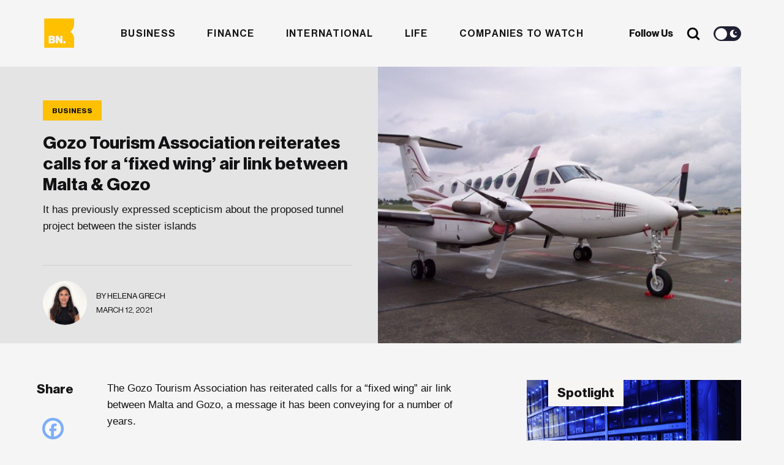

--- FILE ---
content_type: text/html; charset=UTF-8
request_url: https://businessnow.mt/gozo-tourism-association-reiterates-calls-for-a-fixed-wing-air-link-between-malta-gozo/
body_size: 20248
content:
<!doctype html>
<html lang="en-US" xmlns:og="http://opengraphprotocol.org/schema/" xmlns:fb="http://www.facebook.com/2008/fbml">
<head>

  <meta charset="UTF-8" />
  <meta http-equiv="x-ua-compatible" content="ie=edge" />
  <meta name="viewport" content="width=device-width, initial-scale=1" />
  <meta name="description" content="" />
  <meta name="robots" content="index, follow, max-snippet:-1; max-image-preview:large; max-video-preview:-1" />
  <meta property="og:locale" content="lang="en-US" xmlns:og="http://opengraphprotocol.org/schema/" xmlns:fb="http://www.facebook.com/2008/fbml"" />
  <meta property="og:type" content="website" />
  <meta name="twitter:card" content="summary_large_image"></meta>

  <title>Gozo Tourism Association reiterates calls for a ‘fixed wing’ air link between Malta &amp; Gozo</title>

  <link href="//www.google-analytics.com/" rel="dns-prefetch">
  <link href="//fonts.googleapis.com" rel="dns-prefetch">
  <link href="//cdnjs.cloudflare.com" rel="dns-prefetch">

  <!-- icons -->
  <link href="https://businessnow.mt/wp-content/themes/business-now/favicon.png" rel="shortcut icon">

  <!--[if lt IE 9]>
    <script type="text/javascript" src="https://cdnjs.cloudflare.com/ajax/libs/html5shiv/3.7.3/html5shiv.min.js"></script>
    <script type="text/javascript" src="https://cdnjs.cloudflare.com/ajax/libs/selectivizr/1.0.2/selectivizr-min.js"></script>
    <script type="text/javascript" src="https://cdnjs.cloudflare.com/ajax/libs/respond.js/1.4.2/respond.min.js"></script>
  <![endif]-->
  <!-- css + javascript -->
  <meta name='robots' content='index, follow, max-image-preview:large, max-snippet:-1, max-video-preview:-1' />
	<style>img:is([sizes="auto" i], [sizes^="auto," i]) { contain-intrinsic-size: 3000px 1500px }</style>
	
	<!-- This site is optimized with the Yoast SEO plugin v26.7 - https://yoast.com/wordpress/plugins/seo/ -->
	<title>Gozo Tourism Association reiterates calls for a ‘fixed wing’ air link between Malta &amp; Gozo</title>
	<meta name="description" content="It has previously expressed scepticism about the proposed tunnel project between the sister islands" />
	<link rel="canonical" href="https://businessnow.mt/gozo-tourism-association-reiterates-calls-for-a-fixed-wing-air-link-between-malta-gozo/" />
	<meta property="og:locale" content="en_US" />
	<meta property="og:type" content="article" />
	<meta property="og:title" content="Gozo Tourism Association reiterates calls for a ‘fixed wing’ air link between Malta &amp; Gozo" />
	<meta property="og:description" content="It has previously expressed scepticism about the proposed tunnel project between the sister islands" />
	<meta property="og:url" content="https://businessnow.mt/gozo-tourism-association-reiterates-calls-for-a-fixed-wing-air-link-between-malta-gozo/" />
	<meta property="og:site_name" content="BusinessNow.mt" />
	<meta property="article:published_time" content="2021-03-12T16:12:11+00:00" />
	<meta property="article:modified_time" content="2021-03-12T16:16:33+00:00" />
	<meta property="og:image" content="https://businessnow.mt/wp-content/uploads/2021/03/turbo-plane.jpg" />
	<meta property="og:image:width" content="575" />
	<meta property="og:image:height" content="431" />
	<meta property="og:image:type" content="image/jpeg" />
	<meta name="author" content="Helena Grech" />
	<meta name="twitter:label1" content="Written by" />
	<meta name="twitter:data1" content="Helena Grech" />
	<meta name="twitter:label2" content="Est. reading time" />
	<meta name="twitter:data2" content="3 minutes" />
	<script type="application/ld+json" class="yoast-schema-graph">{"@context":"https://schema.org","@graph":[{"@type":"Article","@id":"https://businessnow.mt/gozo-tourism-association-reiterates-calls-for-a-fixed-wing-air-link-between-malta-gozo/#article","isPartOf":{"@id":"https://businessnow.mt/gozo-tourism-association-reiterates-calls-for-a-fixed-wing-air-link-between-malta-gozo/"},"author":{"name":"Helena Grech","@id":"https://34.90.53.250/#/schema/person/4cd8e7f9af001028de0583f74e3576b3"},"headline":"Gozo Tourism Association reiterates calls for a ‘fixed wing’ air link between Malta &#038; Gozo","datePublished":"2021-03-12T16:12:11+00:00","dateModified":"2021-03-12T16:16:33+00:00","mainEntityOfPage":{"@id":"https://businessnow.mt/gozo-tourism-association-reiterates-calls-for-a-fixed-wing-air-link-between-malta-gozo/"},"wordCount":533,"commentCount":0,"image":{"@id":"https://businessnow.mt/gozo-tourism-association-reiterates-calls-for-a-fixed-wing-air-link-between-malta-gozo/#primaryimage"},"thumbnailUrl":"https://businessnow.mt/wp-content/uploads/2021/03/turbo-plane.jpg","keywords":["Gozo"],"articleSection":["Business"],"inLanguage":"en-US","potentialAction":[{"@type":"CommentAction","name":"Comment","target":["https://businessnow.mt/gozo-tourism-association-reiterates-calls-for-a-fixed-wing-air-link-between-malta-gozo/#respond"]}]},{"@type":"WebPage","@id":"https://businessnow.mt/gozo-tourism-association-reiterates-calls-for-a-fixed-wing-air-link-between-malta-gozo/","url":"https://businessnow.mt/gozo-tourism-association-reiterates-calls-for-a-fixed-wing-air-link-between-malta-gozo/","name":"Gozo Tourism Association reiterates calls for a ‘fixed wing’ air link between Malta & Gozo","isPartOf":{"@id":"https://34.90.53.250/#website"},"primaryImageOfPage":{"@id":"https://businessnow.mt/gozo-tourism-association-reiterates-calls-for-a-fixed-wing-air-link-between-malta-gozo/#primaryimage"},"image":{"@id":"https://businessnow.mt/gozo-tourism-association-reiterates-calls-for-a-fixed-wing-air-link-between-malta-gozo/#primaryimage"},"thumbnailUrl":"https://businessnow.mt/wp-content/uploads/2021/03/turbo-plane.jpg","datePublished":"2021-03-12T16:12:11+00:00","dateModified":"2021-03-12T16:16:33+00:00","author":{"@id":"https://34.90.53.250/#/schema/person/4cd8e7f9af001028de0583f74e3576b3"},"description":"It has previously expressed scepticism about the proposed tunnel project between the sister islands","breadcrumb":{"@id":"https://businessnow.mt/gozo-tourism-association-reiterates-calls-for-a-fixed-wing-air-link-between-malta-gozo/#breadcrumb"},"inLanguage":"en-US","potentialAction":[{"@type":"ReadAction","target":["https://businessnow.mt/gozo-tourism-association-reiterates-calls-for-a-fixed-wing-air-link-between-malta-gozo/"]}]},{"@type":"ImageObject","inLanguage":"en-US","@id":"https://businessnow.mt/gozo-tourism-association-reiterates-calls-for-a-fixed-wing-air-link-between-malta-gozo/#primaryimage","url":"https://businessnow.mt/wp-content/uploads/2021/03/turbo-plane.jpg","contentUrl":"https://businessnow.mt/wp-content/uploads/2021/03/turbo-plane.jpg","width":575,"height":431,"caption":"turbo plane"},{"@type":"BreadcrumbList","@id":"https://businessnow.mt/gozo-tourism-association-reiterates-calls-for-a-fixed-wing-air-link-between-malta-gozo/#breadcrumb","itemListElement":[{"@type":"ListItem","position":1,"name":"Home","item":"https://34.90.53.250/"},{"@type":"ListItem","position":2,"name":"Gozo Tourism Association reiterates calls for a ‘fixed wing’ air link between Malta &#038; Gozo"}]},{"@type":"WebSite","@id":"https://34.90.53.250/#website","url":"https://34.90.53.250/","name":"BusinessNow.mt","description":"","potentialAction":[{"@type":"SearchAction","target":{"@type":"EntryPoint","urlTemplate":"https://34.90.53.250/?s={search_term_string}"},"query-input":{"@type":"PropertyValueSpecification","valueRequired":true,"valueName":"search_term_string"}}],"inLanguage":"en-US"},{"@type":"Person","@id":"https://34.90.53.250/#/schema/person/4cd8e7f9af001028de0583f74e3576b3","name":"Helena Grech","image":{"@type":"ImageObject","inLanguage":"en-US","@id":"https://34.90.53.250/#/schema/person/image/","url":"https://businessnow.mt/wp-content/uploads/2020/12/WhatsApp-Image-2020-12-10-at-16.00.09-250x250.jpeg","contentUrl":"https://businessnow.mt/wp-content/uploads/2020/12/WhatsApp-Image-2020-12-10-at-16.00.09-250x250.jpeg","caption":"Helena Grech"},"description":"Helena is an avid follower of current affairs, leading her to take an interest in economics, politics and the environment. She is quite content to spend time in nature, and is often found having noisy debates with friends."}]}</script>
	<!-- / Yoast SEO plugin. -->


<link rel='dns-prefetch' href='//www.google.com' />
<link rel='dns-prefetch' href='//www.googletagmanager.com' />
<link rel='dns-prefetch' href='//maxcdn.bootstrapcdn.com' />
<meta property="og:image" content="https://businessnow.mt/wp-content/uploads/2021/03/turbo-plane.jpg"/><link rel='stylesheet' id='sbi_styles-css' href='https://businessnow.mt/wp-content/plugins/instagram-feed/css/sbi-styles.min.css?ver=6.10.0' media='all' />
<link rel='stylesheet' id='wp-block-library-css' href='https://businessnow.mt/wp-includes/css/dist/block-library/style.min.css?ver=6.8.3' media='all' />
<style id='classic-theme-styles-inline-css' type='text/css'>
/*! This file is auto-generated */
.wp-block-button__link{color:#fff;background-color:#32373c;border-radius:9999px;box-shadow:none;text-decoration:none;padding:calc(.667em + 2px) calc(1.333em + 2px);font-size:1.125em}.wp-block-file__button{background:#32373c;color:#fff;text-decoration:none}
</style>
<style id='global-styles-inline-css' type='text/css'>
:root{--wp--preset--aspect-ratio--square: 1;--wp--preset--aspect-ratio--4-3: 4/3;--wp--preset--aspect-ratio--3-4: 3/4;--wp--preset--aspect-ratio--3-2: 3/2;--wp--preset--aspect-ratio--2-3: 2/3;--wp--preset--aspect-ratio--16-9: 16/9;--wp--preset--aspect-ratio--9-16: 9/16;--wp--preset--color--black: #000000;--wp--preset--color--cyan-bluish-gray: #abb8c3;--wp--preset--color--white: #ffffff;--wp--preset--color--pale-pink: #f78da7;--wp--preset--color--vivid-red: #cf2e2e;--wp--preset--color--luminous-vivid-orange: #ff6900;--wp--preset--color--luminous-vivid-amber: #fcb900;--wp--preset--color--light-green-cyan: #7bdcb5;--wp--preset--color--vivid-green-cyan: #00d084;--wp--preset--color--pale-cyan-blue: #8ed1fc;--wp--preset--color--vivid-cyan-blue: #0693e3;--wp--preset--color--vivid-purple: #9b51e0;--wp--preset--gradient--vivid-cyan-blue-to-vivid-purple: linear-gradient(135deg,rgba(6,147,227,1) 0%,rgb(155,81,224) 100%);--wp--preset--gradient--light-green-cyan-to-vivid-green-cyan: linear-gradient(135deg,rgb(122,220,180) 0%,rgb(0,208,130) 100%);--wp--preset--gradient--luminous-vivid-amber-to-luminous-vivid-orange: linear-gradient(135deg,rgba(252,185,0,1) 0%,rgba(255,105,0,1) 100%);--wp--preset--gradient--luminous-vivid-orange-to-vivid-red: linear-gradient(135deg,rgba(255,105,0,1) 0%,rgb(207,46,46) 100%);--wp--preset--gradient--very-light-gray-to-cyan-bluish-gray: linear-gradient(135deg,rgb(238,238,238) 0%,rgb(169,184,195) 100%);--wp--preset--gradient--cool-to-warm-spectrum: linear-gradient(135deg,rgb(74,234,220) 0%,rgb(151,120,209) 20%,rgb(207,42,186) 40%,rgb(238,44,130) 60%,rgb(251,105,98) 80%,rgb(254,248,76) 100%);--wp--preset--gradient--blush-light-purple: linear-gradient(135deg,rgb(255,206,236) 0%,rgb(152,150,240) 100%);--wp--preset--gradient--blush-bordeaux: linear-gradient(135deg,rgb(254,205,165) 0%,rgb(254,45,45) 50%,rgb(107,0,62) 100%);--wp--preset--gradient--luminous-dusk: linear-gradient(135deg,rgb(255,203,112) 0%,rgb(199,81,192) 50%,rgb(65,88,208) 100%);--wp--preset--gradient--pale-ocean: linear-gradient(135deg,rgb(255,245,203) 0%,rgb(182,227,212) 50%,rgb(51,167,181) 100%);--wp--preset--gradient--electric-grass: linear-gradient(135deg,rgb(202,248,128) 0%,rgb(113,206,126) 100%);--wp--preset--gradient--midnight: linear-gradient(135deg,rgb(2,3,129) 0%,rgb(40,116,252) 100%);--wp--preset--font-size--small: 13px;--wp--preset--font-size--medium: 20px;--wp--preset--font-size--large: 36px;--wp--preset--font-size--x-large: 42px;--wp--preset--spacing--20: 0.44rem;--wp--preset--spacing--30: 0.67rem;--wp--preset--spacing--40: 1rem;--wp--preset--spacing--50: 1.5rem;--wp--preset--spacing--60: 2.25rem;--wp--preset--spacing--70: 3.38rem;--wp--preset--spacing--80: 5.06rem;--wp--preset--shadow--natural: 6px 6px 9px rgba(0, 0, 0, 0.2);--wp--preset--shadow--deep: 12px 12px 50px rgba(0, 0, 0, 0.4);--wp--preset--shadow--sharp: 6px 6px 0px rgba(0, 0, 0, 0.2);--wp--preset--shadow--outlined: 6px 6px 0px -3px rgba(255, 255, 255, 1), 6px 6px rgba(0, 0, 0, 1);--wp--preset--shadow--crisp: 6px 6px 0px rgba(0, 0, 0, 1);}:where(.is-layout-flex){gap: 0.5em;}:where(.is-layout-grid){gap: 0.5em;}body .is-layout-flex{display: flex;}.is-layout-flex{flex-wrap: wrap;align-items: center;}.is-layout-flex > :is(*, div){margin: 0;}body .is-layout-grid{display: grid;}.is-layout-grid > :is(*, div){margin: 0;}:where(.wp-block-columns.is-layout-flex){gap: 2em;}:where(.wp-block-columns.is-layout-grid){gap: 2em;}:where(.wp-block-post-template.is-layout-flex){gap: 1.25em;}:where(.wp-block-post-template.is-layout-grid){gap: 1.25em;}.has-black-color{color: var(--wp--preset--color--black) !important;}.has-cyan-bluish-gray-color{color: var(--wp--preset--color--cyan-bluish-gray) !important;}.has-white-color{color: var(--wp--preset--color--white) !important;}.has-pale-pink-color{color: var(--wp--preset--color--pale-pink) !important;}.has-vivid-red-color{color: var(--wp--preset--color--vivid-red) !important;}.has-luminous-vivid-orange-color{color: var(--wp--preset--color--luminous-vivid-orange) !important;}.has-luminous-vivid-amber-color{color: var(--wp--preset--color--luminous-vivid-amber) !important;}.has-light-green-cyan-color{color: var(--wp--preset--color--light-green-cyan) !important;}.has-vivid-green-cyan-color{color: var(--wp--preset--color--vivid-green-cyan) !important;}.has-pale-cyan-blue-color{color: var(--wp--preset--color--pale-cyan-blue) !important;}.has-vivid-cyan-blue-color{color: var(--wp--preset--color--vivid-cyan-blue) !important;}.has-vivid-purple-color{color: var(--wp--preset--color--vivid-purple) !important;}.has-black-background-color{background-color: var(--wp--preset--color--black) !important;}.has-cyan-bluish-gray-background-color{background-color: var(--wp--preset--color--cyan-bluish-gray) !important;}.has-white-background-color{background-color: var(--wp--preset--color--white) !important;}.has-pale-pink-background-color{background-color: var(--wp--preset--color--pale-pink) !important;}.has-vivid-red-background-color{background-color: var(--wp--preset--color--vivid-red) !important;}.has-luminous-vivid-orange-background-color{background-color: var(--wp--preset--color--luminous-vivid-orange) !important;}.has-luminous-vivid-amber-background-color{background-color: var(--wp--preset--color--luminous-vivid-amber) !important;}.has-light-green-cyan-background-color{background-color: var(--wp--preset--color--light-green-cyan) !important;}.has-vivid-green-cyan-background-color{background-color: var(--wp--preset--color--vivid-green-cyan) !important;}.has-pale-cyan-blue-background-color{background-color: var(--wp--preset--color--pale-cyan-blue) !important;}.has-vivid-cyan-blue-background-color{background-color: var(--wp--preset--color--vivid-cyan-blue) !important;}.has-vivid-purple-background-color{background-color: var(--wp--preset--color--vivid-purple) !important;}.has-black-border-color{border-color: var(--wp--preset--color--black) !important;}.has-cyan-bluish-gray-border-color{border-color: var(--wp--preset--color--cyan-bluish-gray) !important;}.has-white-border-color{border-color: var(--wp--preset--color--white) !important;}.has-pale-pink-border-color{border-color: var(--wp--preset--color--pale-pink) !important;}.has-vivid-red-border-color{border-color: var(--wp--preset--color--vivid-red) !important;}.has-luminous-vivid-orange-border-color{border-color: var(--wp--preset--color--luminous-vivid-orange) !important;}.has-luminous-vivid-amber-border-color{border-color: var(--wp--preset--color--luminous-vivid-amber) !important;}.has-light-green-cyan-border-color{border-color: var(--wp--preset--color--light-green-cyan) !important;}.has-vivid-green-cyan-border-color{border-color: var(--wp--preset--color--vivid-green-cyan) !important;}.has-pale-cyan-blue-border-color{border-color: var(--wp--preset--color--pale-cyan-blue) !important;}.has-vivid-cyan-blue-border-color{border-color: var(--wp--preset--color--vivid-cyan-blue) !important;}.has-vivid-purple-border-color{border-color: var(--wp--preset--color--vivid-purple) !important;}.has-vivid-cyan-blue-to-vivid-purple-gradient-background{background: var(--wp--preset--gradient--vivid-cyan-blue-to-vivid-purple) !important;}.has-light-green-cyan-to-vivid-green-cyan-gradient-background{background: var(--wp--preset--gradient--light-green-cyan-to-vivid-green-cyan) !important;}.has-luminous-vivid-amber-to-luminous-vivid-orange-gradient-background{background: var(--wp--preset--gradient--luminous-vivid-amber-to-luminous-vivid-orange) !important;}.has-luminous-vivid-orange-to-vivid-red-gradient-background{background: var(--wp--preset--gradient--luminous-vivid-orange-to-vivid-red) !important;}.has-very-light-gray-to-cyan-bluish-gray-gradient-background{background: var(--wp--preset--gradient--very-light-gray-to-cyan-bluish-gray) !important;}.has-cool-to-warm-spectrum-gradient-background{background: var(--wp--preset--gradient--cool-to-warm-spectrum) !important;}.has-blush-light-purple-gradient-background{background: var(--wp--preset--gradient--blush-light-purple) !important;}.has-blush-bordeaux-gradient-background{background: var(--wp--preset--gradient--blush-bordeaux) !important;}.has-luminous-dusk-gradient-background{background: var(--wp--preset--gradient--luminous-dusk) !important;}.has-pale-ocean-gradient-background{background: var(--wp--preset--gradient--pale-ocean) !important;}.has-electric-grass-gradient-background{background: var(--wp--preset--gradient--electric-grass) !important;}.has-midnight-gradient-background{background: var(--wp--preset--gradient--midnight) !important;}.has-small-font-size{font-size: var(--wp--preset--font-size--small) !important;}.has-medium-font-size{font-size: var(--wp--preset--font-size--medium) !important;}.has-large-font-size{font-size: var(--wp--preset--font-size--large) !important;}.has-x-large-font-size{font-size: var(--wp--preset--font-size--x-large) !important;}
:where(.wp-block-post-template.is-layout-flex){gap: 1.25em;}:where(.wp-block-post-template.is-layout-grid){gap: 1.25em;}
:where(.wp-block-columns.is-layout-flex){gap: 2em;}:where(.wp-block-columns.is-layout-grid){gap: 2em;}
:root :where(.wp-block-pullquote){font-size: 1.5em;line-height: 1.6;}
</style>
<link rel='stylesheet' id='contact-form-7-css' href='https://businessnow.mt/wp-content/plugins/contact-form-7/includes/css/styles.css?ver=6.1.4' media='all' />
<link rel='stylesheet' id='rss-retriever-css' href='https://businessnow.mt/wp-content/plugins/wp-rss-retriever/inc/css/rss-retriever.css?ver=1.6.10' media='all' />
<link rel='stylesheet' id='ppress-frontend-css' href='https://businessnow.mt/wp-content/plugins/wp-user-avatar/assets/css/frontend.min.css?ver=4.16.8' media='all' />
<link rel='stylesheet' id='ppress-flatpickr-css' href='https://businessnow.mt/wp-content/plugins/wp-user-avatar/assets/flatpickr/flatpickr.min.css?ver=4.16.8' media='all' />
<link rel='stylesheet' id='ppress-select2-css' href='https://businessnow.mt/wp-content/plugins/wp-user-avatar/assets/select2/select2.min.css?ver=6.8.3' media='all' />
<link rel='stylesheet' id='cff-css' href='https://businessnow.mt/wp-content/plugins/custom-facebook-feed/assets/css/cff-style.min.css?ver=4.3.4' media='all' />
<link rel='stylesheet' id='sb-font-awesome-css' href='https://maxcdn.bootstrapcdn.com/font-awesome/4.7.0/css/font-awesome.min.css?ver=6.8.3' media='all' />
<link rel='stylesheet' id='wpeasy-style-css' href='https://businessnow.mt/wp-content/themes/business-now/css/main.css?ver=15.0' media='all' />
<link rel='stylesheet' id='heateor_sss_frontend_css-css' href='https://businessnow.mt/wp-content/plugins/sassy-social-share/public/css/sassy-social-share-public.css?ver=3.3.79' media='all' />
<style id='heateor_sss_frontend_css-inline-css' type='text/css'>
.heateor_sss_button_instagram span.heateor_sss_svg,a.heateor_sss_instagram span.heateor_sss_svg{background:radial-gradient(circle at 30% 107%,#fdf497 0,#fdf497 5%,#fd5949 45%,#d6249f 60%,#285aeb 90%)}.heateor_sss_horizontal_sharing .heateor_sss_svg,.heateor_sss_standard_follow_icons_container .heateor_sss_svg{color:#fff;border-width:0px;border-style:solid;border-color:transparent}.heateor_sss_horizontal_sharing .heateorSssTCBackground{color:#666}.heateor_sss_horizontal_sharing span.heateor_sss_svg:hover,.heateor_sss_standard_follow_icons_container span.heateor_sss_svg:hover{border-color:transparent;}.heateor_sss_vertical_sharing span.heateor_sss_svg,.heateor_sss_floating_follow_icons_container span.heateor_sss_svg{color:#fff;border-width:0px;border-style:solid;border-color:transparent;}.heateor_sss_vertical_sharing .heateorSssTCBackground{color:#666;}.heateor_sss_vertical_sharing span.heateor_sss_svg:hover,.heateor_sss_floating_follow_icons_container span.heateor_sss_svg:hover{border-color:transparent;}@media screen and (max-width:783px) {.heateor_sss_vertical_sharing{display:none!important}}
</style>
<script type="text/javascript" src="https://businessnow.mt/wp-content/themes/business-now/js/jquery.min.js?ver=1.12.4" id="jquery-js"></script>
<script type="text/javascript" src="https://businessnow.mt/wp-content/plugins/wp-user-avatar/assets/flatpickr/flatpickr.min.js?ver=4.16.8" id="ppress-flatpickr-js"></script>
<script type="text/javascript" src="https://businessnow.mt/wp-content/plugins/wp-user-avatar/assets/select2/select2.min.js?ver=4.16.8" id="ppress-select2-js"></script>

<!-- Google tag (gtag.js) snippet added by Site Kit -->
<!-- Google Analytics snippet added by Site Kit -->
<script type="text/javascript" src="https://www.googletagmanager.com/gtag/js?id=G-4G2F140K67" id="google_gtagjs-js" async></script>
<script type="text/javascript" id="google_gtagjs-js-after">
/* <![CDATA[ */
window.dataLayer = window.dataLayer || [];function gtag(){dataLayer.push(arguments);}
gtag("set","linker",{"domains":["businessnow.mt"]});
gtag("js", new Date());
gtag("set", "developer_id.dZTNiMT", true);
gtag("config", "G-4G2F140K67");
/* ]]> */
</script>
<link rel="https://api.w.org/" href="https://businessnow.mt/wp-json/" /><link rel="alternate" title="JSON" type="application/json" href="https://businessnow.mt/wp-json/wp/v2/posts/5378" /><link rel="alternate" title="oEmbed (JSON)" type="application/json+oembed" href="https://businessnow.mt/wp-json/oembed/1.0/embed?url=https%3A%2F%2Fbusinessnow.mt%2Fgozo-tourism-association-reiterates-calls-for-a-fixed-wing-air-link-between-malta-gozo%2F" />
<link rel="alternate" title="oEmbed (XML)" type="text/xml+oembed" href="https://businessnow.mt/wp-json/oembed/1.0/embed?url=https%3A%2F%2Fbusinessnow.mt%2Fgozo-tourism-association-reiterates-calls-for-a-fixed-wing-air-link-between-malta-gozo%2F&#038;format=xml" />
<meta name="generator" content="Site Kit by Google 1.170.0" /><style>
        .wpap-loadmore-wrapper{
            display: flex;
            align-items: center;
            justify-content: center;  
            margin: 20px 0; 
        }   
        .wpap-loadmore-wrapper .wpap-loadmore-button{
            background-color: #ffffff;
            color: ;
            width: 150px;
            height: 50px;
            text-align: center;
            cursor: pointer;
            border-radius: 0px;
            display: flex;
            align-items: center;
            justify-content: center;
            ;
            box-shadow: 1px 1px 10px 0 #b4b4b4;
            
        }
        .wpap-visibility-hidden{
           display: none;
        }
        .wpap-loadmore-wrapper .wpap-loadmore-button{
           visibility: hidden;
        }
            .wp-ajax-pagination-loading{
                position:fixed;
                display: block;
                top:0;
                left: 0;
                width: 100%;
                height: 100%;
                background-color: rgba(0,0,0,0.4);
                z-index:10000;
                background-image: url('https://businessnow.mt/wp-content/plugins/wp-ajax-pagination/assets/frontend/img/loader.gif');
                background-position: 50% 50%;
                background-size: 60px;
                background-repeat: no-repeat; 
            }
            </style>  <link rel="stylesheet" href="https://adrepoio.s3-eu-west-1.amazonaws.com/dist/adrepo.css"/>
  <!-- Google Tag Manager -->
  <script>(function(w,d,s,l,i){w[l]=w[l]||[];w[l].push({'gtm.start':
  new Date().getTime(),event:'gtm.js'});var f=d.getElementsByTagName(s)[0],
  j=d.createElement(s),dl=l!='dataLayer'?'&l='+l:'';j.async=true;j.src=
  'https://www.googletagmanager.com/gtm.js?id='+i+dl;f.parentNode.insertBefore(j,f);
  })(window,document,'script','dataLayer','GTM-KWL7T7J');</script>
  <!-- End Google Tag Manager -->
</head>
<body class="wp-singular post-template-default single single-post postid-5378 single-format-standard wp-theme-business-now gozo-tourism-association-reiterates-calls-for-a-fixed-wing-air-link-between-malta-gozo">
  <!-- Google Tag Manager (noscript) -->
  <noscript><iframe src="https://www.googletagmanager.com/ns.html?id=GTM-KWL7T7J"
  height="0" width="0" style="display:none;visibility:hidden"></iframe></noscript>
  <!-- End Google Tag Manager (noscript) -->
<!-- wrapper -->
<div class="wrapper">
  <header role="banner">
    <div class="container">
      <div class="row">
        <div class="col-md-12 header__wrap">
          <div class="header__row">
              <div class="header__weather">
                <div class="weather__icon"></div>
                <div class="weather__degree"></div>
                <div class="weather__status"></div>
              </div>
              <div class="header__logo">
                  <a href="https://businessnow.mt">
                    <svg width="334px" height="38px" viewBox="0 0 334 38" version="1.1" xmlns="http://www.w3.org/2000/svg" xmlns:xlink="http://www.w3.org/1999/xlink">
                      <title>Business Now</title>
                      <g id="Website" stroke="none" stroke-width="1" fill="none" fill-rule="evenodd">
                          <g id="Business-Now-Homepage---New" transform="translate(-136.000000, -9533.000000)">
                              <g id="Group-17" transform="translate(0.000000, 8328.137302)">
                                  <g id="Footer---Light-" transform="translate(0.000000, 1147.137302)">
                                      <g id="Logo-full-dark" transform="translate(136.136364, 58.662698)">
                                          <g id="Group-20" transform="translate(0.000000, 0.000000)">
                                              <g id="Group-21" transform="translate(45.351424, 3.420000)">
                                                  <g id="Group-3" fill="#121214">
                                                      <path d="M57.5540474,7.50623721 C63.3957872,7.50623721 66.537506,10.0205511 66.8602854,14.0535555 L60.8169501,14.0535555 C60.575715,12.2160859 59.3276349,11.6582225 57.5144079,11.6582225 C55.9039089,11.6582225 54.6546962,12.2564945 54.6546962,13.5338558 C54.6546962,14.9717291 56.990033,15.1715272 59.6096422,15.6508183 C63.2349638,16.2490903 67.505844,17.1672639 67.505844,22.3968123 C67.505844,26.8686992 63.5158384,29.1843374 58.1180619,29.1843374 C52.0758592,29.1843374 48.2908467,26.4298167 48.0881187,21.9186437 L54.2922773,21.9186437 C54.5323798,23.9536665 55.9039089,24.9515348 58.0784223,24.9515348 C60.0524728,24.9515348 61.3016854,24.2331594 61.3016854,22.916512 C61.3016854,21.0790424 58.8032601,20.8803667 56.0647322,20.4010756 C55.857866,20.3664952 55.6501968,20.330723 55.4425058,20.2930916 L55.0273264,20.2151525 C51.7784866,19.5821142 48.6521331,18.3835805 48.6521331,14.0535555 C48.6521331,9.74218064 52.6817783,7.50623721 57.5540474,7.50623721 Z M132.278597,7.50623721 C138.120336,7.50623721 141.262055,10.0205511 141.584834,14.0535555 L135.541499,14.0535555 C135.300264,12.2160859 134.052184,11.6582225 132.238957,11.6582225 C130.627325,11.6582225 129.379245,12.2564945 129.379245,13.5338558 C129.379245,14.9717291 131.714582,15.1715272 134.333059,15.6508183 C137.959513,16.2490903 142.230393,17.1672639 142.230393,22.3968123 C142.230393,26.8686992 138.240388,29.1843374 132.842611,29.1843374 C126.800408,29.1843374 123.015396,26.4298167 122.812668,21.9186437 L129.016826,21.9186437 C129.256929,23.9536665 130.627325,24.9515348 132.802971,24.9515348 C134.775889,24.9515348 136.025102,24.2331594 136.025102,22.916512 C136.025102,21.0790424 133.527809,20.8803667 130.789281,20.4010756 C127.203599,19.8016812 123.376682,18.8442215 123.376682,14.0535555 C123.376682,9.74218064 127.406327,7.50623721 132.278597,7.50623721 Z M203.136815,7.54552336 C209.783805,7.54552336 214.133964,12.2160859 214.133964,18.3649304 C214.133964,24.5137748 209.783805,29.1843374 203.136815,29.1843374 C196.530598,29.1843374 192.100027,24.5137748 192.100027,18.3649304 C192.100027,12.2160859 196.530598,7.54552336 203.136815,7.54552336 Z M152.502138,7.50623721 C158.343877,7.50623721 161.485596,10.0205511 161.807243,14.0535555 L155.76504,14.0535555 C155.523805,12.2160859 154.274593,11.6582225 152.461366,11.6582225 C150.850867,11.6582225 149.602786,12.2564945 149.602786,13.5338558 C149.602786,14.9717291 151.938123,15.1715272 154.5566,15.6508183 C158.181921,16.2490903 162.452802,17.1672639 162.452802,22.3968123 C162.452802,26.8686992 158.463929,29.1843374 153.066152,29.1843374 C147.023949,29.1843374 143.237804,26.4298167 143.036209,21.9186437 L149.240368,21.9186437 C149.481603,23.9536665 150.850867,24.9515348 153.02538,24.9515348 C154.99943,24.9515348 156.248643,24.2331594 156.248643,22.916512 C156.248643,21.0790424 153.75135,20.8803667 151.01169,20.4010756 C147.42714,19.8016812 143.600223,18.8442215 143.600223,14.0535555 C143.600223,9.74218064 147.628736,7.50623721 152.502138,7.50623721 Z M32.9349312,8.10507045 L32.9349312,20.1614301 C32.9349312,22.3962511 33.9417762,23.6343262 36.0370105,23.6343262 C38.2930682,23.6343262 39.6623321,21.9584911 39.6623321,19.5227495 L39.6623321,8.10507045 L46.2277771,8.10507045 L46.2277771,28.5450955 L39.9432068,28.5450955 L39.9432068,26.0307816 L39.8231555,26.0307816 C38.3327078,28.0253958 36.5206133,29.1433675 33.6586365,29.1433675 C28.9064186,29.1433675 26.4091258,26.0700678 26.4091258,21.5184861 L26.4091258,8.10507045 L32.9349312,8.10507045 Z M111.476771,7.50590047 C114.418027,7.50590047 116.755629,8.46448265 118.525818,10.060623 C120.983472,12.2965664 122.191912,15.8491573 122.152273,20.002265 L107.328207,20.002265 C107.731398,22.7567857 109.261485,24.4730295 111.960373,24.4730295 C113.692056,24.4730295 114.821218,23.7142454 115.385232,22.4368842 L121.789854,22.4368842 C121.34589,24.2732313 120.138583,26.0298836 118.325355,27.2679587 C116.59254,28.4656252 114.498438,29.143592 111.879962,29.143592 C105.072149,29.143592 100.882813,24.4730295 100.882813,18.2848989 C100.882813,12.176463 105.194465,7.50590047 111.476771,7.50590047 Z M283.476592,8.36402234 L283.476592,13.2141787 L286.287604,13.2141787 L286.287604,16.2683967 L283.476592,16.2683967 L283.476592,23.455518 C283.476592,24.6520621 284.141405,24.9517593 285.199215,24.9517593 C285.621659,24.9517593 286.105262,24.9225753 286.287604,24.9225753 L286.287604,28.4852683 C285.864027,28.6053717 284.926268,28.7254751 283.598909,28.7254751 C280.726739,28.7254751 278.673409,27.7971994 278.673409,24.5027747 L278.673409,16.2683967 L276.62008,16.2683967 L276.62008,13.2141787 L278.673409,13.2141787 L278.673409,8.36402234 L283.476592,8.36402234 Z M270.414336,12.7656431 C273.918473,12.7656431 275.671675,15.1317921 275.671675,18.5743817 L275.671675,28.5452078 L270.746175,28.5452078 L270.746175,19.4431669 C270.746175,17.7965158 270.051917,16.8379337 268.571662,16.8379337 C267.000803,16.8379337 266.124202,18.1253971 266.124202,19.951642 L266.124202,28.5452078 L261.199835,28.5452078 L261.199835,19.4431669 C261.199835,17.7965158 260.504444,16.8379337 259.025321,16.8379337 C257.483909,16.8379337 256.577861,18.1253971 256.577861,19.951642 L256.577861,28.5452078 L251.653494,28.5452078 L251.653494,13.2146277 L256.366073,13.2146277 L256.366073,15.4000604 L256.456677,15.4000604 C257.423883,13.8140222 258.903005,12.7656431 261.139809,12.7656431 C263.163692,12.7656431 264.703973,13.8140222 265.489969,15.4606733 L265.551127,15.4606733 C266.759567,13.6041219 268.421032,12.7656431 270.414336,12.7656431 Z M76.0898491,8.10529494 L76.0898491,28.54532 L69.5232715,28.54532 L69.5232715,8.10529494 L76.0898491,8.10529494 Z M13.8981987,0.000336738469 C16.8779617,0.000336738469 19.0943798,0.718712139 20.6244671,1.95566478 C22.2757382,3.31384327 23.1217598,5.15019039 23.1217598,7.42541998 C23.1217598,10.2596354 21.6324447,12.0566964 19.0943798,13.0152786 L19.0943798,13.1353819 C22.2360986,14.0928417 24.2497887,16.7283814 24.2497887,20.1215827 C24.2497887,22.9950843 23.2033041,25.0727607 21.3096653,26.5095115 C19.6176221,27.8272813 17.2415131,28.5456567 14.2198455,28.5456567 L-0.000566279539,28.5456567 L-0.000566279539,0.000336738469 L13.8981987,0.000336738469 Z M249.429148,23.5144473 L249.429148,28.54532 L244.262414,28.54532 L244.262414,23.5144473 L249.429148,23.5144473 Z M172.12429,-0.000112246156 L180.663785,14.3325994 C181.107749,15.1306696 182.638968,17.9648851 182.638968,17.9648851 L182.71938,17.9648851 C182.71938,17.9648851 182.644418,14.7650394 182.639249,13.6451909 L182.638968,-0.000112246156 L189.607604,-0.000112246156 L189.607604,28.5452078 L182.437373,28.5452078 L173.978289,14.4122942 C173.494686,13.6546327 171.922694,10.5802104 171.922694,10.5802104 L171.843415,10.5802104 C171.843415,10.5802104 171.864626,11.5627981 171.885104,12.6495905 L171.893205,13.0877829 C171.90912,13.9669546 171.922694,14.837862 171.922694,15.250773 L171.922694,28.5452078 L164.954058,28.5452078 L164.954058,-0.000112246156 L172.12429,-0.000112246156 Z M220.305392,8.10484596 L222.562582,16.5682061 C222.625682,16.8021592 222.68966,17.0499254 222.752977,17.3027836 L222.847266,17.6847997 C223.189765,19.0915341 223.489015,20.5203933 223.489015,20.5203933 L223.568294,20.5203933 C223.568294,20.5203933 223.867544,19.066588 224.210593,17.6105058 L224.305046,17.2144266 C224.368482,16.9517902 224.432599,16.6934408 224.49586,16.4481028 L226.670374,8.10484596 L232.230106,8.10484596 L234.485031,16.4481028 C234.564108,16.7619911 234.645785,17.0949212 234.726613,17.4300833 L234.822976,17.8322732 C235.157276,19.236157 235.452237,20.5608019 235.452237,20.5608019 L235.533781,20.5608019 C235.533781,20.5608019 236.057023,18.2058776 236.498721,16.5682061 L238.795551,8.10484596 L245.280585,8.10484596 L238.956375,28.544871 L232.794121,28.544871 L230.37724,19.2834407 C229.933276,17.6861779 229.491578,15.6107464 229.491578,15.6107464 L229.408902,15.6107464 L229.400593,15.6464261 C229.348721,15.8687167 229.061112,17.094438 228.740191,18.3270528 L228.637976,18.7153664 C228.586551,18.9084754 228.534827,19.0991411 228.483601,19.2834407 L226.025948,28.544871 L219.944105,28.544871 L213.619896,8.10484596 L220.305392,8.10484596 Z M91.8514472,7.50545149 C96.36243,7.50545149 99.0216787,10.6999771 99.0216787,15.2504363 L99.0216787,28.544871 L92.4551012,28.544871 L92.4551012,16.5682061 C92.4551012,14.4130799 91.3689771,12.9359205 89.2329706,12.9359205 C87.0573247,12.9359205 85.607649,14.731859 85.607649,17.2472954 L85.607649,28.544871 L79.0410715,28.544871 L79.0410715,8.10484596 L85.3652814,8.10484596 L85.3652814,10.8986528 L85.4853327,10.8986528 C87.0176851,8.70311797 88.990603,7.50545149 91.8514472,7.50545149 Z M203.097176,12.1363912 C200.237464,12.1363912 198.745884,14.6518275 198.745884,18.3649304 C198.745884,22.0780332 200.237464,24.553061 203.097176,24.553061 C205.956888,24.553061 207.488107,22.0780332 207.488107,18.3649304 C207.488107,14.6518275 205.956888,12.1363912 203.097176,12.1363912 Z M13.3341843,16.0885783 L7.04961398,16.0885783 L7.04961398,22.8761034 L13.414596,22.8761034 C15.7499328,22.8761034 17.200741,21.5583335 17.200741,19.5233107 C17.200741,17.2469587 15.5086977,16.0885783 13.3341843,16.0885783 Z M111.599087,12.1360544 C109.100662,12.1360544 107.81181,13.6940311 107.367846,16.1297727 L115.505283,16.1297727 C115.262916,13.6940311 113.733961,12.1360544 111.599087,12.1360544 Z M12.8902211,5.58907286 L7.04961398,5.58907286 L7.04961398,11.2990348 L12.8505816,11.2990348 C14.9039112,11.2990348 16.3139472,10.300044 16.3139472,8.42441077 C16.3139472,6.62734981 14.9854554,5.58907286 12.8902211,5.58907286 Z M76.0898491,4.99227287e-13 L76.0898491,5.2710795 L69.5232715,5.2710795 L69.5232715,4.99227287e-13 L76.0898491,4.99227287e-13 Z" id="Combined-Shape"></path>
                                                  </g>
                                                  <g id="Group-8" transform="translate(47.567481, 6.014769)"></g>
                                              </g>
                                              <g id="BN-Final" fill="#FFC000" transform="translate(0.415640, 0.000000)">
                                                  <path d="M10.0144835,26.5579485 L8.37423006,26.5579485 L8.37423006,28.0860135 L10.0392065,28.0860135 C10.5907524,28.0860135 10.9202415,27.804903 10.9202415,27.3340095 C10.9202415,26.6336835 10.2864357,26.5579485 10.0144835,26.5579485" id="Fill-1"></path>
                                                  <path d="M10.6505369,23.9589014 C10.6505369,23.4421214 10.1677657,23.3650499 9.87963124,23.3650499 L8.37423006,23.3650499 L8.37423006,24.5652269 L9.86749453,24.5652269 C10.1596745,24.5652269 10.6505369,24.4868189 10.6505369,23.9589014" id="Fill-3"></path>
                                                  <path d="M23.60346,30.3461242 L26.2389234,30.3461242 L26.2389234,27.7706886 L23.60346,27.7706886 L23.60346,30.3461242 Z M22.6122956,30.3461242 L20.0073986,30.3461242 L17.3557529,25.9165176 C17.3251864,25.8688491 17.2811346,25.7917776 17.2303402,25.7000046 C17.2330373,25.8407826 17.2339363,25.9615131 17.2339363,26.0350206 L17.2339363,30.3461242 L14.5737499,30.3461242 L14.5737499,21.1291745 L17.1795459,21.1291745 L19.854566,25.6193691 C19.8788394,25.6639191 19.9143505,25.7271801 19.9543567,25.8015786 C19.9530082,25.6821846 19.9521092,25.5797196 19.9521092,25.5128946 L19.9521092,21.1291745 L22.6122956,21.1291745 L22.6122956,30.3461242 Z M12.8552821,29.6716371 C12.2821598,30.1184737 11.5000165,30.3461242 10.5349235,30.3461242 L5.94005613,30.3461242 L5.94005613,21.1291745 L10.4369308,21.1291745 C11.3701088,21.1291745 12.1162915,21.349697 12.6534532,21.784505 C13.2243279,22.253171 13.5129118,22.8826625 13.5129118,23.655605 C13.5129118,24.396917 13.2058981,24.976067 12.6165935,25.3551875 C13.3928933,25.7855406 13.8554367,26.5736301 13.8554367,27.5163081 C13.8554367,28.4420571 13.5192049,29.1673311 12.8552821,29.6716371 L12.8552821,29.6716371 Z M31.7413468,16.3324759 C31.7413468,16.3324759 36.5411897,13.3404978 36.5411897,6.70477515 L36.5411897,0 L0.5805762,0 L0.5805762,35.6400008 L36.5411897,35.6400008 L36.5411897,25.0816505 C36.6230001,21.95825 35.389551,18.2900029 31.7310081,16.3217839 L31.7413468,16.3324759 Z" id="Fill-5"></path>
                                              </g>
                                          </g>
                                      </g>
                                  </g>
                              </g>
                          </g>
                      </g>
                  </svg>
                  </a>
              </div><!-- /header--logo -->
              <div class="header__search"></div>
              <div class="hamburger">
                <div class="hamburger__inner"></div>
              </div>
          </div>
          <div class="header__second--row">
            <div class="header__search__form">
              <form class="search" method="get" action="https://businessnow.mt" role="search">
                <input class="search__input" type="search" name="s" placeholder="Search">
                <button class="search__submit" type="submit" role="button"></button>
              </form><!-- /search -->   
            </div>
            <div class="header__single--logo">
              <a href="https://businessnow.mt">
                <img src="https://businessnow.mt/wp-content/themes/business-now/img/logo-single.svg" alt="logotype">
              </a>
            </div>
              <nav class="header__nav" role="navigation">
                <ul class="headnav"><li id="menu-item-55" class="menu-item menu-item-type-taxonomy menu-item-object-category current-post-ancestor current-menu-parent current-post-parent menu-item-55"><a href="https://businessnow.mt/category/business/">Business</a></li>
<li id="menu-item-54" class="menu-item menu-item-type-taxonomy menu-item-object-category menu-item-54"><a href="https://businessnow.mt/category/finance/">Finance</a></li>
<li id="menu-item-53" class="menu-item menu-item-type-taxonomy menu-item-object-category menu-item-53"><a href="https://businessnow.mt/category/international/">International</a></li>
<li id="menu-item-52" class="menu-item menu-item-type-taxonomy menu-item-object-category menu-item-52"><a href="https://businessnow.mt/category/life/">Life</a></li>
<li id="menu-item-38370" class="menu-item menu-item-type-taxonomy menu-item-object-category menu-item-38370"><a href="https://businessnow.mt/category/companies-to-watch/">Companies To Watch</a></li>
</ul>              </nav><!-- /header--nav -->
              <div class="header__right">
                <div class="header__follow">
                  <span>
                    Follow Us                  </span>
                    <div class="heateor_sss_horizontal_sharing">
                      <ul class="heateor_sss_sharing_ul">
                        <li class="heateorSssSharingRound">
                          <a href="https://www.facebook.com/BusinessNow-102179261527450" class="heateorSssFacebookSvg" target="_blank">Facebook</a>
                        </li>
                        <li class="heateorSssSharingRound">
                          <a href="https://www.linkedin.com/company/54152332/admin/" class="heateorSssLinkedinSvg" target="_blank">Linkedin</a>
                        </li>
                      </ul>
                    </div>
                </div>
                <div class="header__search"></div>
                <div class="header__color--mode">
                 <div class="mode__toggle"></div>
                </div>
              </div>
          </div>
        </div>
      </div><!-- /.row -->
    </div><!-- /.container -->

    <div class="mobile__menu">
      <div class="menu__top">
        <a href="https://businessnow.mt">
          <img src="https://businessnow.mt/wp-content/themes/business-now/img/logo-mobile.svg" alt="image" class="menu__logotype">
        </a>
        <div class="menu__color--mode header__color--mode">
         <div class="mode__toggle"></div>
        </div>
        <a href="#" class="close__menu"></a>
      </div>
      <div class="menu__search--form">
        <form class="menu__search" method="get" action="https://businessnow.mt" role="search">
          <button class="search__submit" type="submit" role="button"></button>
          <input class="search__input" type="search" name="s" placeholder="Search ...">
        </form><!-- /search -->   
      </div>
      <nav class="menu__navigation">
         <ul class="mobilenav"><li id="menu-item-56" class="menu-item menu-item-type-post_type menu-item-object-page menu-item-home menu-item-56"><a href="https://businessnow.mt/">Home</a></li>
<li id="menu-item-61" class="menu-item menu-item-type-taxonomy menu-item-object-category current-post-ancestor current-menu-parent current-post-parent menu-item-61"><a href="https://businessnow.mt/category/business/">Business</a></li>
<li id="menu-item-60" class="menu-item menu-item-type-taxonomy menu-item-object-category menu-item-60"><a href="https://businessnow.mt/category/finance/">Finance</a></li>
<li id="menu-item-59" class="menu-item menu-item-type-taxonomy menu-item-object-category menu-item-59"><a href="https://businessnow.mt/category/international/">International</a></li>
<li id="menu-item-58" class="menu-item menu-item-type-taxonomy menu-item-object-category menu-item-58"><a href="https://businessnow.mt/category/life/">Life</a></li>
<li id="menu-item-38375" class="menu-item menu-item-type-taxonomy menu-item-object-category menu-item-38375"><a href="https://businessnow.mt/category/companies-to-watch/">Companies To Watch</a></li>
</ul>      </nav>
      <div class="menu__social">
        <h4 class="menu__social--title">Follow us</h4>
        <div class="menu__social--links">
          <a href="https://www.facebook.com/BusinessNow-102179261527450" class="facebook" target="_blank"></a>
          <a href="https://www.linkedin.com/company/54152332/admin/" class="linkedin" target="_blank"></a>
        </div>
      </div>
    </div>
  </header><!-- /header -->
  <section class="post__banner">
    <div class="container">
      <div class="row">
        <div class="col-md-12">
          <div class="post__banner--wrap">
            <div class="post__info">
              <div class="banner__titles">
                <a href="https://businessnow.mt/category/business/" class="article__tag">
                  Business                </a>
                <h1 class="post__title">Gozo Tourism Association reiterates calls for a ‘fixed wing’ air link between Malta &#038; Gozo</h1>
                <p class="single__undertitle">
                  It has previously expressed scepticism about the proposed tunnel project between the sister islands                </p>
              </div>
              <div class="post__author">
                
                
                                                      <img data-del="avatar" src='https://businessnow.mt/wp-content/uploads/2020/12/WhatsApp-Image-2020-12-10-at-16.00.09-250x250.jpeg' class='avatar pp-user-avatar avatar-96wp-user-avatar wp-user-avatar-96 photo ' height='96' width='96'/>                                                  
                <div class="author__info">
                  <p>
                    by                    Helena&nbsp;Grech 
                  </p>
                  <p>March 12, 2021</p>
                </div>
                <div class="share-block">
                  <h4 class="share-block__title">
                    Share                  </h4>
                  <div class="share-block__icon"></div>
                  <div class="share__popup">
                    <div class="heateor_sss_sharing_container heateor_sss_horizontal_sharing" data-heateor-ss-offset="0" data-heateor-sss-href='https://businessnow.mt/gozo-tourism-association-reiterates-calls-for-a-fixed-wing-air-link-between-malta-gozo/'><div class="heateor_sss_sharing_ul"><a aria-label="Facebook" class="heateor_sss_facebook" href="https://www.facebook.com/sharer/sharer.php?u=https%3A%2F%2Fbusinessnow.mt%2Fgozo-tourism-association-reiterates-calls-for-a-fixed-wing-air-link-between-malta-gozo%2F" title="Facebook" rel="nofollow noopener" target="_blank" style="font-size:32px!important;box-shadow:none;display:inline-block;vertical-align:middle"><span class="heateor_sss_svg" style="background-color:#0765FE;width:35px;height:35px;border-radius:999px;display:inline-block;opacity:1;float:left;font-size:32px;box-shadow:none;display:inline-block;font-size:16px;padding:0 4px;vertical-align:middle;background-repeat:repeat;overflow:hidden;padding:0;cursor:pointer;box-sizing:content-box"><svg style="display:block;border-radius:999px;" focusable="false" aria-hidden="true" xmlns="http://www.w3.org/2000/svg" width="100%" height="100%" viewBox="0 0 32 32"><path fill="#fff" d="M28 16c0-6.627-5.373-12-12-12S4 9.373 4 16c0 5.628 3.875 10.35 9.101 11.647v-7.98h-2.474V16H13.1v-1.58c0-4.085 1.849-5.978 5.859-5.978.76 0 2.072.15 2.608.298v3.325c-.283-.03-.775-.045-1.386-.045-1.967 0-2.728.745-2.728 2.683V16h3.92l-.673 3.667h-3.247v8.245C23.395 27.195 28 22.135 28 16Z"></path></svg></span></a><a aria-label="Twitter" class="heateor_sss_button_twitter" href="https://twitter.com/intent/tweet?text=Gozo%20Tourism%20Association%20reiterates%20calls%20for%20a%20%E2%80%98fixed%20wing%E2%80%99%20air%20link%20between%20Malta%20%26%20Gozo&url=https%3A%2F%2Fbusinessnow.mt%2Fgozo-tourism-association-reiterates-calls-for-a-fixed-wing-air-link-between-malta-gozo%2F" title="Twitter" rel="nofollow noopener" target="_blank" style="font-size:32px!important;box-shadow:none;display:inline-block;vertical-align:middle"><span class="heateor_sss_svg heateor_sss_s__default heateor_sss_s_twitter" style="background-color:#55acee;width:35px;height:35px;border-radius:999px;display:inline-block;opacity:1;float:left;font-size:32px;box-shadow:none;display:inline-block;font-size:16px;padding:0 4px;vertical-align:middle;background-repeat:repeat;overflow:hidden;padding:0;cursor:pointer;box-sizing:content-box"><svg style="display:block;border-radius:999px;" focusable="false" aria-hidden="true" xmlns="http://www.w3.org/2000/svg" width="100%" height="100%" viewBox="-4 -4 39 39"><path d="M28 8.557a9.913 9.913 0 0 1-2.828.775 4.93 4.93 0 0 0 2.166-2.725 9.738 9.738 0 0 1-3.13 1.194 4.92 4.92 0 0 0-3.593-1.55 4.924 4.924 0 0 0-4.794 6.049c-4.09-.21-7.72-2.17-10.15-5.15a4.942 4.942 0 0 0-.665 2.477c0 1.71.87 3.214 2.19 4.1a4.968 4.968 0 0 1-2.23-.616v.06c0 2.39 1.7 4.38 3.952 4.83-.414.115-.85.174-1.297.174-.318 0-.626-.03-.928-.086a4.935 4.935 0 0 0 4.6 3.42 9.893 9.893 0 0 1-6.114 2.107c-.398 0-.79-.023-1.175-.068a13.953 13.953 0 0 0 7.55 2.213c9.056 0 14.01-7.507 14.01-14.013 0-.213-.005-.426-.015-.637.96-.695 1.795-1.56 2.455-2.55z" fill="#fff"></path></svg></span></a><a aria-label="Linkedin" class="heateor_sss_button_linkedin" href="https://www.linkedin.com/sharing/share-offsite/?url=https%3A%2F%2Fbusinessnow.mt%2Fgozo-tourism-association-reiterates-calls-for-a-fixed-wing-air-link-between-malta-gozo%2F" title="Linkedin" rel="nofollow noopener" target="_blank" style="font-size:32px!important;box-shadow:none;display:inline-block;vertical-align:middle"><span class="heateor_sss_svg heateor_sss_s__default heateor_sss_s_linkedin" style="background-color:#0077b5;width:35px;height:35px;border-radius:999px;display:inline-block;opacity:1;float:left;font-size:32px;box-shadow:none;display:inline-block;font-size:16px;padding:0 4px;vertical-align:middle;background-repeat:repeat;overflow:hidden;padding:0;cursor:pointer;box-sizing:content-box"><svg style="display:block;border-radius:999px;" focusable="false" aria-hidden="true" xmlns="http://www.w3.org/2000/svg" width="100%" height="100%" viewBox="0 0 32 32"><path d="M6.227 12.61h4.19v13.48h-4.19V12.61zm2.095-6.7a2.43 2.43 0 0 1 0 4.86c-1.344 0-2.428-1.09-2.428-2.43s1.084-2.43 2.428-2.43m4.72 6.7h4.02v1.84h.058c.56-1.058 1.927-2.176 3.965-2.176 4.238 0 5.02 2.792 5.02 6.42v7.395h-4.183v-6.56c0-1.564-.03-3.574-2.178-3.574-2.18 0-2.514 1.7-2.514 3.46v6.668h-4.187V12.61z" fill="#fff"></path></svg></span></a></div><div class="heateorSssClear"></div></div>                  </div>
                </div>
              </div>
            </div>
            <div class="post__thumb">
                              <img src="https://businessnow.mt/wp-content/uploads/2021/03/turbo-plane.jpg" class="attachment-post-thumbnail size-post-thumbnail wp-post-image" alt="turbo plane" decoding="async" loading="lazy" srcset="https://businessnow.mt/wp-content/uploads/2021/03/turbo-plane.jpg 575w, https://businessnow.mt/wp-content/uploads/2021/03/turbo-plane-250x187.jpg 250w" sizes="auto, (max-width: 575px) 100vw, 575px" />                          </div>
          </div>
        </div>
      </div>
    </div>
  </section>

  <section class="post__content--wrap">
    <div class="container">
      <div class="row post__content--row">
        <div class="share__items">
          <div class="share__items--wrap">
            <h6>
              Share            </h6>
            <div class="social">
              <div class="heateor_sss_sharing_container heateor_sss_horizontal_sharing" data-heateor-ss-offset="0" data-heateor-sss-href='https://businessnow.mt/gozo-tourism-association-reiterates-calls-for-a-fixed-wing-air-link-between-malta-gozo/'><div class="heateor_sss_sharing_ul"><a aria-label="Facebook" class="heateor_sss_facebook" href="https://www.facebook.com/sharer/sharer.php?u=https%3A%2F%2Fbusinessnow.mt%2Fgozo-tourism-association-reiterates-calls-for-a-fixed-wing-air-link-between-malta-gozo%2F" title="Facebook" rel="nofollow noopener" target="_blank" style="font-size:32px!important;box-shadow:none;display:inline-block;vertical-align:middle"><span class="heateor_sss_svg" style="background-color:#0765FE;width:35px;height:35px;border-radius:999px;display:inline-block;opacity:1;float:left;font-size:32px;box-shadow:none;display:inline-block;font-size:16px;padding:0 4px;vertical-align:middle;background-repeat:repeat;overflow:hidden;padding:0;cursor:pointer;box-sizing:content-box"><svg style="display:block;border-radius:999px;" focusable="false" aria-hidden="true" xmlns="http://www.w3.org/2000/svg" width="100%" height="100%" viewBox="0 0 32 32"><path fill="#fff" d="M28 16c0-6.627-5.373-12-12-12S4 9.373 4 16c0 5.628 3.875 10.35 9.101 11.647v-7.98h-2.474V16H13.1v-1.58c0-4.085 1.849-5.978 5.859-5.978.76 0 2.072.15 2.608.298v3.325c-.283-.03-.775-.045-1.386-.045-1.967 0-2.728.745-2.728 2.683V16h3.92l-.673 3.667h-3.247v8.245C23.395 27.195 28 22.135 28 16Z"></path></svg></span></a><a aria-label="Twitter" class="heateor_sss_button_twitter" href="https://twitter.com/intent/tweet?text=Gozo%20Tourism%20Association%20reiterates%20calls%20for%20a%20%E2%80%98fixed%20wing%E2%80%99%20air%20link%20between%20Malta%20%26%20Gozo&url=https%3A%2F%2Fbusinessnow.mt%2Fgozo-tourism-association-reiterates-calls-for-a-fixed-wing-air-link-between-malta-gozo%2F" title="Twitter" rel="nofollow noopener" target="_blank" style="font-size:32px!important;box-shadow:none;display:inline-block;vertical-align:middle"><span class="heateor_sss_svg heateor_sss_s__default heateor_sss_s_twitter" style="background-color:#55acee;width:35px;height:35px;border-radius:999px;display:inline-block;opacity:1;float:left;font-size:32px;box-shadow:none;display:inline-block;font-size:16px;padding:0 4px;vertical-align:middle;background-repeat:repeat;overflow:hidden;padding:0;cursor:pointer;box-sizing:content-box"><svg style="display:block;border-radius:999px;" focusable="false" aria-hidden="true" xmlns="http://www.w3.org/2000/svg" width="100%" height="100%" viewBox="-4 -4 39 39"><path d="M28 8.557a9.913 9.913 0 0 1-2.828.775 4.93 4.93 0 0 0 2.166-2.725 9.738 9.738 0 0 1-3.13 1.194 4.92 4.92 0 0 0-3.593-1.55 4.924 4.924 0 0 0-4.794 6.049c-4.09-.21-7.72-2.17-10.15-5.15a4.942 4.942 0 0 0-.665 2.477c0 1.71.87 3.214 2.19 4.1a4.968 4.968 0 0 1-2.23-.616v.06c0 2.39 1.7 4.38 3.952 4.83-.414.115-.85.174-1.297.174-.318 0-.626-.03-.928-.086a4.935 4.935 0 0 0 4.6 3.42 9.893 9.893 0 0 1-6.114 2.107c-.398 0-.79-.023-1.175-.068a13.953 13.953 0 0 0 7.55 2.213c9.056 0 14.01-7.507 14.01-14.013 0-.213-.005-.426-.015-.637.96-.695 1.795-1.56 2.455-2.55z" fill="#fff"></path></svg></span></a><a aria-label="Linkedin" class="heateor_sss_button_linkedin" href="https://www.linkedin.com/sharing/share-offsite/?url=https%3A%2F%2Fbusinessnow.mt%2Fgozo-tourism-association-reiterates-calls-for-a-fixed-wing-air-link-between-malta-gozo%2F" title="Linkedin" rel="nofollow noopener" target="_blank" style="font-size:32px!important;box-shadow:none;display:inline-block;vertical-align:middle"><span class="heateor_sss_svg heateor_sss_s__default heateor_sss_s_linkedin" style="background-color:#0077b5;width:35px;height:35px;border-radius:999px;display:inline-block;opacity:1;float:left;font-size:32px;box-shadow:none;display:inline-block;font-size:16px;padding:0 4px;vertical-align:middle;background-repeat:repeat;overflow:hidden;padding:0;cursor:pointer;box-sizing:content-box"><svg style="display:block;border-radius:999px;" focusable="false" aria-hidden="true" xmlns="http://www.w3.org/2000/svg" width="100%" height="100%" viewBox="0 0 32 32"><path d="M6.227 12.61h4.19v13.48h-4.19V12.61zm2.095-6.7a2.43 2.43 0 0 1 0 4.86c-1.344 0-2.428-1.09-2.428-2.43s1.084-2.43 2.428-2.43m4.72 6.7h4.02v1.84h.058c.56-1.058 1.927-2.176 3.965-2.176 4.238 0 5.02 2.792 5.02 6.42v7.395h-4.183v-6.56c0-1.564-.03-3.574-2.178-3.574-2.18 0-2.514 1.7-2.514 3.46v6.668h-4.187V12.61z" fill="#fff"></path></svg></span></a></div><div class="heateorSssClear"></div></div>            </div>
          </div>
        </div>
        <div class="col-md-8 post__content--inner">
          <div class="post__content">
            <div class="content__wrap">
              <div class="sidebar__banner mobile__show">
                <p class="sidebar-ads__title">ADVERTISEMENT</p>
                <div class="adrepo-adspace d-none d-lg-block hidden-xs-down" data-size="half-page" data-adspace="Half-page" data-group="Homepage"></div>
                <div class="adrepo-adspace d-block d-lg-none hidden-sm-up" id="bitname-banner" data-size="mobile-full-portrait" data-adspace="Mobile Revealer" data-group="Homepage"></div>
              </div>
                              
<p>The Gozo Tourism Association has reiterated calls for a “fixed wing” air link between Malta and Gozo, a message it has been conveying for a number of years.</p>



<p>It said that thanks to political will, three important projects have already been carried out which greatly increase connectivity between the sister islands.</p>



<p>“The recently announced introduction of the Fast Ferry Service as from June, 2021, between Valletta and Mgarr is the latest loop in the inter-island connectivity chain.</p>



<p>“This much long-awaited service follows the introduction of the fourth ferry to the Gozo Channel Fleet in June 2019, an addition that has improved remarkably the sea link between Gozo and Malta.</p>



<p>“Furthermore, the inauguration of the second fibre optic cable last December, 2020, between the two major Maltese Islands, was another infrastructural project that upgraded by no means the digital connectivity for Gozo.”</p>



<p>Considering these latest additional modes of connectivity during these last two years, the Gozo Tourism Association noted the considerable improvements towards the inter-island connectivity between Malta and Gozo.</p>



<p>The Gozo Tourism Association said it is certain that the fruition of these three important steps in connectivity were achieved since there was no doubt, the political will to implement them.</p>



<p>“At this juncture the Gozo Tourism Association is repeating for the umpteenth time the tourism sector’s call for the introduction of the fixed-wing airlink between Malta and Gozo.”</p>



<p>It said such a link will complement the sea link, whilst providing a convenient and less time-consuming inter-island transfer for tourists and Gozitans alike between the Malta International Airport and Gozo.</p>



<p>“The establishment of the fixed-wing inter-islands operation will not only enhance the connectivity, put it will open up new job opportunities here on Gozo.</p>



<p>“The rough time, especially for the touristic sector, brought about by the global COVID-19 pandemic, should not discourage us, on the contrary this should be the appropriate time to continue improving Gozo’s touristic offer, by expanding, enhancing and facilitating further tourists’ arrivals and departures to destination Gozo when the present situation permits.”</p>



<p>The Gozo Tourism Association concluded by saying “like the three aforementioned projects if there is a strong political will, this next loop in the inter-island connectivity can be achieved. Gozo deserves this next step”</p>



<p>An air link service via helicopter used to be offered. Between 1990 and 2004, the Gozo-Malta helicopter service is estimated to have carried between 30,000 and 40,000 passengers annually, according to a previous statement by Air Malta.</p>



<p><strong>Malta-Gozo Tunnel</strong></p>



<p>The Gozo Tourism Association conspicuously made no mention of the proposed tunnel between Malta and Gozo. In 2019, with the introduction of the fourth Gozo ferry, it had questioned the need for the tunnel. At a later stage, it had said the tunnel should be reserved for mass transport, rather than passenger cars. </p>



<p>While talk about a tunnel has been made for years, in February 2021, Infrastructure Malta CEO Frederick Azzopardi said during an interview on TVM&#8217;s Insights that authorities are still analysing the four consortia and companies which submitted <a href="https://whoswho.mt/en/four-bidders-submit-offers-for-malta-gozo-tunnel" target="_blank" rel="noreferrer noopener">bids</a> in the first stage of the tendering process.</p>



<p>He said once the assessment period is complete, authorities will then decide whether to take the project forward. </p>
                                        </div>
          </div>
          <div class="sidebar__banner mobile__show">
            <p class="sidebar-ads__title">ADVERTISEMENT</p>
            <div class="adrepo-adspace d-none d-lg-block hidden-xs-down" data-size="half-page" data-adspace="Half-page" data-group="Homepage"></div>
            <div class="adrepo-adspace d-block d-lg-none hidden-sm-up" id="bitname-banner" data-size="rectangular" data-adspace="Mobile" data-group="Homepage"></div>
          </div>
          <div class="next__post">
            <a href="https://businessnow.mt/cabin-crew-union-calls-for-vaccine-priority/" rel="next"><span>Read next: Cabin crew union calls for vaccine priority &nbsp;</span></a>          </div>
          <div class="post__author--wrap">
            
                                          <img data-del="avatar" src='https://businessnow.mt/wp-content/uploads/2020/12/WhatsApp-Image-2020-12-10-at-16.00.09-250x250.jpeg' class='avatar pp-user-avatar avatar-96wp-user-avatar wp-user-avatar-96 photo ' height='96' width='96'/>                                      <div class="author__info">
              <p class="top">
                Written by              </p>
              <h4>
                Helena&nbsp;Grech              </h4>
              <div class="author__descr">
                Helena is an avid follower of current affairs, leading her to take an interest in economics, politics and the environment. She is quite content to spend time in nature, and is often found having noisy debates with friends.                </div>
            </div>
          </div>
        </div>

        <div class="main__sidebar sidebar col-md-4 slider__change-sidebar">
  <div class="main__sidebar--spotlight">
          <div class="spotlight__full">
        <div class="spotlight__thumb">
          <p class="article__cat">Spotlight</p>
            <a href="https://businessnow.mt/2025-three-experts-on-the-year-technology-outpaced-certainty/" class="thumb__link">
                              <img src="https://businessnow.mt/wp-content/uploads/2025/12/BalticServers_data_center.jpg" class="attachment-post-thumbnail size-post-thumbnail wp-post-image" alt="" decoding="async" loading="lazy" srcset="https://businessnow.mt/wp-content/uploads/2025/12/BalticServers_data_center.jpg 2048w, https://businessnow.mt/wp-content/uploads/2025/12/BalticServers_data_center-600x398.jpg 600w, https://businessnow.mt/wp-content/uploads/2025/12/BalticServers_data_center-1200x797.jpg 1200w, https://businessnow.mt/wp-content/uploads/2025/12/BalticServers_data_center-768x510.jpg 768w, https://businessnow.mt/wp-content/uploads/2025/12/BalticServers_data_center-1536x1020.jpg 1536w, https://businessnow.mt/wp-content/uploads/2025/12/BalticServers_data_center-250x166.jpg 250w" sizes="auto, (max-width: 2048px) 100vw, 2048px" />                          </a>
                                <a href="https://businessnow.mt/tag/tech/" class="article__tag">Tech</a>
                  </div>
        <div class="spotlight__description">
          <h4 class="spotlight__title">
            <a href="https://businessnow.mt/2025-three-experts-on-the-year-technology-outpaced-certainty/">
              2025: Three experts on the year technology outpaced certainty            </a>
          </h4>
          <div class="spotilight__number">01</div>
        </div>
      </div><!-- spotlight__full -->
              </div>


  <div class="spotlight__list">
         <div class="list__article list__article--hidden--first">
      <div class="list__article--number">01</div>
      <div class="list__article--description">
        <h4 class="description__title">
          <a href="https://businessnow.mt/2025-three-experts-on-the-year-technology-outpaced-certainty/">
            2025: Three experts on the year technology outpaced ...            </a>
        </h4>
        </h4>
        <div class="article__options">
          <div class="article__date">December 30, 2025</div>
        </div>
      </div>
    </div>
        <div class="list__article list__article--hidden--first">
      <div class="list__article--number">01</div>
      <div class="list__article--description">
        <h4 class="description__title">
          <a href="https://businessnow.mt/rain-or-not-malta-dines-out-how-bars-and-restaurants-fared-on-new-years-eve/">
            Rain or not, Malta dines out: How bars ...            </a>
        </h4>
        </h4>
        <div class="article__options">
          <div class="article__date">January 2, 2026</div>
        </div>
      </div>
    </div>
        <div class="list__article list__article--hidden--first">
      <div class="list__article--number">01</div>
      <div class="list__article--description">
        <h4 class="description__title">
          <a href="https://businessnow.mt/malta-forecast-to-enter-worlds-15-richest-countries-per-capita/">
            Malta forecast to enter world’s 15 richest countries ...            </a>
        </h4>
        </h4>
        <div class="article__options">
          <div class="article__date">December 29, 2025</div>
        </div>
      </div>
    </div>
        <div class="list__article list__article--hidden--first">
      <div class="list__article--number">01</div>
      <div class="list__article--description">
        <h4 class="description__title">
          <a href="https://businessnow.mt/teatru-manoel-and-med-tv-sign-mou-to-broadcast-maltese-culture-around-the-world/">
            Teatru Manoel and Med TV sign MoU to ...            </a>
        </h4>
        </h4>
        <div class="article__options">
          <div class="article__date">December 19, 2025</div>
        </div>
      </div>
    </div>
              </div><!-- spotlight__list -->

  <div class="sidebar__banner">
    <p class="sidebar-ads__title">ADVERTISEMENT</p>
    <div class="adrepo-adspace d-none d-lg-block hidden-xs-down" data-size="half-page" data-adspace="Half-page" data-group="Homepage"></div>
    <div class="adrepo-adspace d-block d-lg-none hidden-sm-up" id="bitname-banner" data-size="rectangular" data-adspace="Mobile" data-group="Homepage"></div>
  </div>
</div><!-- col-md-4 -->

      </div>
    </div>
  </section>

  <section class="big__banner">
    <p class="sidebar-ads__title">ADVERTISEMENT</p>
    <div class="container">
      <div class="row">
        <div class="col-md-12">
          <div class="big__banner--inner adrepo-adspace d-none d-lg-block hidden-xs-down" data-size="billboard" data-adspace="Billboard" data-group="Homepage"></div>
          <div class="big__banner--inner adrepo-adspace d-block d-lg-none" id="bitname-banner" data-size="rectangular" data-adspace="Mobile" data-group="Homepage"></div>
        </div>
      </div>
    </div>
  </section>

  <section class="latest__news--section full__width--article">
    <div class="container">
      <div class="row post__content--row">
        
        <div class="col-md-8 latest__news--wrap">
                    <div class="latest__news--article">
            <div class="latest__news--thumb">
              <p class="article__cat">Related</p>
              <a href="https://businessnow.mt/gozo-cargo-ship-can-cut-traffic-and-cirkewwa-queues-say-business-groups/" class="thumb__link">
                                  <img src="https://businessnow.mt/wp-content/uploads/2026/01/1ferry.jpg" class="attachment-post-thumbnail size-post-thumbnail wp-post-image" alt="gozo ferry" decoding="async" loading="lazy" srcset="https://businessnow.mt/wp-content/uploads/2026/01/1ferry.jpg 1200w, https://businessnow.mt/wp-content/uploads/2026/01/1ferry-600x314.jpg 600w, https://businessnow.mt/wp-content/uploads/2026/01/1ferry-768x402.jpg 768w, https://businessnow.mt/wp-content/uploads/2026/01/1ferry-250x131.jpg 250w" sizes="auto, (max-width: 1200px) 100vw, 1200px" />                              </a>
                                            <a href="https://businessnow.mt/tag/local-economy/" class="article__tag">Local Economy</a>
                          </div>
            <div class="latest__news--description">
              <h4 class="description__title">
                <a href="https://businessnow.mt/gozo-cargo-ship-can-cut-traffic-and-cirkewwa-queues-say-business-groups/">
                  Gozo cargo ship can cut traffic and Ċirkewwa queues, say business groups                </a>
              </h4>
              <div class="description__options">
                <div class="description__date">January 16, 2026</div>
                <div class="description__author">
                  by                  Nicole 
                  Zammit                </div>
              </div>
              <div class="description__text">
                <p>
                  'A much needed investment'                </p>
              </div>
            </div>
          </div>
          
          <div class="latest__double--list">
                        <div class="latest__double--article">
              <div class="latest__double--thumb">
                <a href="https://businessnow.mt/inbound-tourism-reaches-nearly-3-8-million-visitors-in-first-11-months-of-2025/" class="thumb__link">
                                      <img src="https://businessnow.mt/wp-content/uploads/2025/12/pexels-michael-pointner-134459625-34698654-scaled.jpg" class="attachment-post-thumbnail size-post-thumbnail wp-post-image" alt="" decoding="async" loading="lazy" srcset="https://businessnow.mt/wp-content/uploads/2025/12/pexels-michael-pointner-134459625-34698654-scaled.jpg 2560w, https://businessnow.mt/wp-content/uploads/2025/12/pexels-michael-pointner-134459625-34698654-600x399.jpg 600w, https://businessnow.mt/wp-content/uploads/2025/12/pexels-michael-pointner-134459625-34698654-1200x798.jpg 1200w, https://businessnow.mt/wp-content/uploads/2025/12/pexels-michael-pointner-134459625-34698654-768x511.jpg 768w, https://businessnow.mt/wp-content/uploads/2025/12/pexels-michael-pointner-134459625-34698654-1536x1021.jpg 1536w, https://businessnow.mt/wp-content/uploads/2025/12/pexels-michael-pointner-134459625-34698654-2048x1362.jpg 2048w, https://businessnow.mt/wp-content/uploads/2025/12/pexels-michael-pointner-134459625-34698654-250x166.jpg 250w" sizes="auto, (max-width: 2560px) 100vw, 2560px" />                                  </a>
                                                  <a href="https://businessnow.mt/tag/tourism/" class="article__tag">Tourism</a>
                              </div>
              <div class="latest__double--description">
                <h4 class="article__title">
                  <a href="https://businessnow.mt/inbound-tourism-reaches-nearly-3-8-million-visitors-in-first-11-months-of-2025/">Inbound tourism reaches nearly 3.8 million visitors in first 11 months of 2025</a>
                </h4>
                <div class="description__options">
                  <div class="description__date">January 16, 2026</div>
                  <div class="description__author">
                    by                    Nicole 
                    Zammit                  </div>
                </div>
                <div class="article__description--text">
                  <p>
                    Inbound tourist arrivals were estimated at 304,620 in November alone                  </p>
                </div>
              </div>
            </div>
                      <div class="latest__double--article">
              <div class="latest__double--thumb">
                <a href="https://businessnow.mt/farmhouse-once-used-by-1798-maltese-rebellion-leader-goes-on-sale-for-e2-5m/" class="thumb__link">
                                      <img src="https://businessnow.mt/wp-content/uploads/2026/01/main2.jpg" class="attachment-post-thumbnail size-post-thumbnail wp-post-image" alt="vincenzo borg" decoding="async" loading="lazy" srcset="https://businessnow.mt/wp-content/uploads/2026/01/main2.jpg 1200w, https://businessnow.mt/wp-content/uploads/2026/01/main2-600x314.jpg 600w, https://businessnow.mt/wp-content/uploads/2026/01/main2-768x402.jpg 768w, https://businessnow.mt/wp-content/uploads/2026/01/main2-250x131.jpg 250w" sizes="auto, (max-width: 1200px) 100vw, 1200px" />                                  </a>
                                                  <a href="https://businessnow.mt/tag/history/" class="article__tag">History</a>
                              </div>
              <div class="latest__double--description">
                <h4 class="article__title">
                  <a href="https://businessnow.mt/farmhouse-once-used-by-1798-maltese-rebellion-leader-goes-on-sale-for-e2-5m/">Farmhouse once used by 1798 Maltese rebellion leader goes on sale for €2.5m</a>
                </h4>
                <div class="description__options">
                  <div class="description__date">January 15, 2026</div>
                  <div class="description__author">
                    by                    Tim 
                    Diacono                  </div>
                </div>
                <div class="article__description--text">
                  <p>
                    It once served as the headquarters of Vincenzo Borg, one of the leaders in the Maltese uprising against the French                  </p>
                </div>
              </div>
            </div>
                    </div><!-- latest__double--list -->
        </div><!-- col-md-8 -->

        <div class="main__sidebar sidebar category__sidebar col-md-4">
          <div class="sidebar__banner">
            <p class="sidebar-ads__title">ADVERTISEMENT</p>
            <div class="adrepo-adspace d-none d-lg-block hidden-xs-down" data-size="half-page" data-adspace="Half-page" data-group="Homepage"></div>
            <div class="adrepo-adspace d-block d-lg-none" id="bitname-banner" data-size="rectangular" data-adspace="Mobile" data-group="Homepage"></div>
          </div>
        </div><!-- col-md-4 -->
      </div><!-- /.row -->
    </div><!-- /.container -->
  </section><!-- /latest__news--section -->

  <section class="big__banner">
    <p class="sidebar-ads__title">ADVERTISEMENT</p>
    <div class="container">
      <div class="row">
        <div class="col-md-12">
          <div class="big__banner--inner adrepo-adspace d-none d-lg-block hidden-xs-down" data-size="billboard" data-adspace="Billboard" data-group="Homepage"></div>
          <div class="big__banner--inner adrepo-adspace d-block d-lg-none" id="bitname-banner" data-size="rectangular" data-adspace="Mobile" data-group="Homepage"></div>
        </div>
      </div>
    </div>
  </section>

   
</div><!-- /wrapper -->

<footer role="contentinfo">
  <div class="footer__first">
    <div class="container">
      <div class="row">
        <div class="col-md-12 fooer__first--wrap">
          <div class="footer__logo">
            <img src="https://businessnow.mt/wp-content/themes/business-now/img/footer-logo-mobile.svg" alt="" class="footer-logo__mobile">
                  <svg width="334px" height="38px" viewBox="0 0 334 38" version="1.1" xmlns="http://www.w3.org/2000/svg" xmlns:xlink="http://www.w3.org/1999/xlink">
                      <title>0F44DF5E-82B6-44E5-A761-C9AF26360678@1.5x</title>
                      <g id="Website" stroke="none" stroke-width="1" fill="none" fill-rule="evenodd">
                          <g id="Business-Now-Homepage---New" transform="translate(-136.000000, -9533.000000)">
                              <g id="Group-17" transform="translate(0.000000, 8328.137302)">
                                  <g id="Footer---Light-" transform="translate(0.000000, 1147.137302)">
                                      <g id="Logo-full-dark" transform="translate(136.136364, 58.662698)">
                                          <g id="Group-20" transform="translate(0.000000, 0.000000)">
                                              <g id="Group-21" transform="translate(45.351424, 3.420000)">
                                                  <g id="Group-3" fill="#121214">
                                                      <path d="M57.5540474,7.50623721 C63.3957872,7.50623721 66.537506,10.0205511 66.8602854,14.0535555 L60.8169501,14.0535555 C60.575715,12.2160859 59.3276349,11.6582225 57.5144079,11.6582225 C55.9039089,11.6582225 54.6546962,12.2564945 54.6546962,13.5338558 C54.6546962,14.9717291 56.990033,15.1715272 59.6096422,15.6508183 C63.2349638,16.2490903 67.505844,17.1672639 67.505844,22.3968123 C67.505844,26.8686992 63.5158384,29.1843374 58.1180619,29.1843374 C52.0758592,29.1843374 48.2908467,26.4298167 48.0881187,21.9186437 L54.2922773,21.9186437 C54.5323798,23.9536665 55.9039089,24.9515348 58.0784223,24.9515348 C60.0524728,24.9515348 61.3016854,24.2331594 61.3016854,22.916512 C61.3016854,21.0790424 58.8032601,20.8803667 56.0647322,20.4010756 C55.857866,20.3664952 55.6501968,20.330723 55.4425058,20.2930916 L55.0273264,20.2151525 C51.7784866,19.5821142 48.6521331,18.3835805 48.6521331,14.0535555 C48.6521331,9.74218064 52.6817783,7.50623721 57.5540474,7.50623721 Z M132.278597,7.50623721 C138.120336,7.50623721 141.262055,10.0205511 141.584834,14.0535555 L135.541499,14.0535555 C135.300264,12.2160859 134.052184,11.6582225 132.238957,11.6582225 C130.627325,11.6582225 129.379245,12.2564945 129.379245,13.5338558 C129.379245,14.9717291 131.714582,15.1715272 134.333059,15.6508183 C137.959513,16.2490903 142.230393,17.1672639 142.230393,22.3968123 C142.230393,26.8686992 138.240388,29.1843374 132.842611,29.1843374 C126.800408,29.1843374 123.015396,26.4298167 122.812668,21.9186437 L129.016826,21.9186437 C129.256929,23.9536665 130.627325,24.9515348 132.802971,24.9515348 C134.775889,24.9515348 136.025102,24.2331594 136.025102,22.916512 C136.025102,21.0790424 133.527809,20.8803667 130.789281,20.4010756 C127.203599,19.8016812 123.376682,18.8442215 123.376682,14.0535555 C123.376682,9.74218064 127.406327,7.50623721 132.278597,7.50623721 Z M203.136815,7.54552336 C209.783805,7.54552336 214.133964,12.2160859 214.133964,18.3649304 C214.133964,24.5137748 209.783805,29.1843374 203.136815,29.1843374 C196.530598,29.1843374 192.100027,24.5137748 192.100027,18.3649304 C192.100027,12.2160859 196.530598,7.54552336 203.136815,7.54552336 Z M152.502138,7.50623721 C158.343877,7.50623721 161.485596,10.0205511 161.807243,14.0535555 L155.76504,14.0535555 C155.523805,12.2160859 154.274593,11.6582225 152.461366,11.6582225 C150.850867,11.6582225 149.602786,12.2564945 149.602786,13.5338558 C149.602786,14.9717291 151.938123,15.1715272 154.5566,15.6508183 C158.181921,16.2490903 162.452802,17.1672639 162.452802,22.3968123 C162.452802,26.8686992 158.463929,29.1843374 153.066152,29.1843374 C147.023949,29.1843374 143.237804,26.4298167 143.036209,21.9186437 L149.240368,21.9186437 C149.481603,23.9536665 150.850867,24.9515348 153.02538,24.9515348 C154.99943,24.9515348 156.248643,24.2331594 156.248643,22.916512 C156.248643,21.0790424 153.75135,20.8803667 151.01169,20.4010756 C147.42714,19.8016812 143.600223,18.8442215 143.600223,14.0535555 C143.600223,9.74218064 147.628736,7.50623721 152.502138,7.50623721 Z M32.9349312,8.10507045 L32.9349312,20.1614301 C32.9349312,22.3962511 33.9417762,23.6343262 36.0370105,23.6343262 C38.2930682,23.6343262 39.6623321,21.9584911 39.6623321,19.5227495 L39.6623321,8.10507045 L46.2277771,8.10507045 L46.2277771,28.5450955 L39.9432068,28.5450955 L39.9432068,26.0307816 L39.8231555,26.0307816 C38.3327078,28.0253958 36.5206133,29.1433675 33.6586365,29.1433675 C28.9064186,29.1433675 26.4091258,26.0700678 26.4091258,21.5184861 L26.4091258,8.10507045 L32.9349312,8.10507045 Z M111.476771,7.50590047 C114.418027,7.50590047 116.755629,8.46448265 118.525818,10.060623 C120.983472,12.2965664 122.191912,15.8491573 122.152273,20.002265 L107.328207,20.002265 C107.731398,22.7567857 109.261485,24.4730295 111.960373,24.4730295 C113.692056,24.4730295 114.821218,23.7142454 115.385232,22.4368842 L121.789854,22.4368842 C121.34589,24.2732313 120.138583,26.0298836 118.325355,27.2679587 C116.59254,28.4656252 114.498438,29.143592 111.879962,29.143592 C105.072149,29.143592 100.882813,24.4730295 100.882813,18.2848989 C100.882813,12.176463 105.194465,7.50590047 111.476771,7.50590047 Z M283.476592,8.36402234 L283.476592,13.2141787 L286.287604,13.2141787 L286.287604,16.2683967 L283.476592,16.2683967 L283.476592,23.455518 C283.476592,24.6520621 284.141405,24.9517593 285.199215,24.9517593 C285.621659,24.9517593 286.105262,24.9225753 286.287604,24.9225753 L286.287604,28.4852683 C285.864027,28.6053717 284.926268,28.7254751 283.598909,28.7254751 C280.726739,28.7254751 278.673409,27.7971994 278.673409,24.5027747 L278.673409,16.2683967 L276.62008,16.2683967 L276.62008,13.2141787 L278.673409,13.2141787 L278.673409,8.36402234 L283.476592,8.36402234 Z M270.414336,12.7656431 C273.918473,12.7656431 275.671675,15.1317921 275.671675,18.5743817 L275.671675,28.5452078 L270.746175,28.5452078 L270.746175,19.4431669 C270.746175,17.7965158 270.051917,16.8379337 268.571662,16.8379337 C267.000803,16.8379337 266.124202,18.1253971 266.124202,19.951642 L266.124202,28.5452078 L261.199835,28.5452078 L261.199835,19.4431669 C261.199835,17.7965158 260.504444,16.8379337 259.025321,16.8379337 C257.483909,16.8379337 256.577861,18.1253971 256.577861,19.951642 L256.577861,28.5452078 L251.653494,28.5452078 L251.653494,13.2146277 L256.366073,13.2146277 L256.366073,15.4000604 L256.456677,15.4000604 C257.423883,13.8140222 258.903005,12.7656431 261.139809,12.7656431 C263.163692,12.7656431 264.703973,13.8140222 265.489969,15.4606733 L265.551127,15.4606733 C266.759567,13.6041219 268.421032,12.7656431 270.414336,12.7656431 Z M76.0898491,8.10529494 L76.0898491,28.54532 L69.5232715,28.54532 L69.5232715,8.10529494 L76.0898491,8.10529494 Z M13.8981987,0.000336738469 C16.8779617,0.000336738469 19.0943798,0.718712139 20.6244671,1.95566478 C22.2757382,3.31384327 23.1217598,5.15019039 23.1217598,7.42541998 C23.1217598,10.2596354 21.6324447,12.0566964 19.0943798,13.0152786 L19.0943798,13.1353819 C22.2360986,14.0928417 24.2497887,16.7283814 24.2497887,20.1215827 C24.2497887,22.9950843 23.2033041,25.0727607 21.3096653,26.5095115 C19.6176221,27.8272813 17.2415131,28.5456567 14.2198455,28.5456567 L-0.000566279539,28.5456567 L-0.000566279539,0.000336738469 L13.8981987,0.000336738469 Z M249.429148,23.5144473 L249.429148,28.54532 L244.262414,28.54532 L244.262414,23.5144473 L249.429148,23.5144473 Z M172.12429,-0.000112246156 L180.663785,14.3325994 C181.107749,15.1306696 182.638968,17.9648851 182.638968,17.9648851 L182.71938,17.9648851 C182.71938,17.9648851 182.644418,14.7650394 182.639249,13.6451909 L182.638968,-0.000112246156 L189.607604,-0.000112246156 L189.607604,28.5452078 L182.437373,28.5452078 L173.978289,14.4122942 C173.494686,13.6546327 171.922694,10.5802104 171.922694,10.5802104 L171.843415,10.5802104 C171.843415,10.5802104 171.864626,11.5627981 171.885104,12.6495905 L171.893205,13.0877829 C171.90912,13.9669546 171.922694,14.837862 171.922694,15.250773 L171.922694,28.5452078 L164.954058,28.5452078 L164.954058,-0.000112246156 L172.12429,-0.000112246156 Z M220.305392,8.10484596 L222.562582,16.5682061 C222.625682,16.8021592 222.68966,17.0499254 222.752977,17.3027836 L222.847266,17.6847997 C223.189765,19.0915341 223.489015,20.5203933 223.489015,20.5203933 L223.568294,20.5203933 C223.568294,20.5203933 223.867544,19.066588 224.210593,17.6105058 L224.305046,17.2144266 C224.368482,16.9517902 224.432599,16.6934408 224.49586,16.4481028 L226.670374,8.10484596 L232.230106,8.10484596 L234.485031,16.4481028 C234.564108,16.7619911 234.645785,17.0949212 234.726613,17.4300833 L234.822976,17.8322732 C235.157276,19.236157 235.452237,20.5608019 235.452237,20.5608019 L235.533781,20.5608019 C235.533781,20.5608019 236.057023,18.2058776 236.498721,16.5682061 L238.795551,8.10484596 L245.280585,8.10484596 L238.956375,28.544871 L232.794121,28.544871 L230.37724,19.2834407 C229.933276,17.6861779 229.491578,15.6107464 229.491578,15.6107464 L229.408902,15.6107464 L229.400593,15.6464261 C229.348721,15.8687167 229.061112,17.094438 228.740191,18.3270528 L228.637976,18.7153664 C228.586551,18.9084754 228.534827,19.0991411 228.483601,19.2834407 L226.025948,28.544871 L219.944105,28.544871 L213.619896,8.10484596 L220.305392,8.10484596 Z M91.8514472,7.50545149 C96.36243,7.50545149 99.0216787,10.6999771 99.0216787,15.2504363 L99.0216787,28.544871 L92.4551012,28.544871 L92.4551012,16.5682061 C92.4551012,14.4130799 91.3689771,12.9359205 89.2329706,12.9359205 C87.0573247,12.9359205 85.607649,14.731859 85.607649,17.2472954 L85.607649,28.544871 L79.0410715,28.544871 L79.0410715,8.10484596 L85.3652814,8.10484596 L85.3652814,10.8986528 L85.4853327,10.8986528 C87.0176851,8.70311797 88.990603,7.50545149 91.8514472,7.50545149 Z M203.097176,12.1363912 C200.237464,12.1363912 198.745884,14.6518275 198.745884,18.3649304 C198.745884,22.0780332 200.237464,24.553061 203.097176,24.553061 C205.956888,24.553061 207.488107,22.0780332 207.488107,18.3649304 C207.488107,14.6518275 205.956888,12.1363912 203.097176,12.1363912 Z M13.3341843,16.0885783 L7.04961398,16.0885783 L7.04961398,22.8761034 L13.414596,22.8761034 C15.7499328,22.8761034 17.200741,21.5583335 17.200741,19.5233107 C17.200741,17.2469587 15.5086977,16.0885783 13.3341843,16.0885783 Z M111.599087,12.1360544 C109.100662,12.1360544 107.81181,13.6940311 107.367846,16.1297727 L115.505283,16.1297727 C115.262916,13.6940311 113.733961,12.1360544 111.599087,12.1360544 Z M12.8902211,5.58907286 L7.04961398,5.58907286 L7.04961398,11.2990348 L12.8505816,11.2990348 C14.9039112,11.2990348 16.3139472,10.300044 16.3139472,8.42441077 C16.3139472,6.62734981 14.9854554,5.58907286 12.8902211,5.58907286 Z M76.0898491,4.99227287e-13 L76.0898491,5.2710795 L69.5232715,5.2710795 L69.5232715,4.99227287e-13 L76.0898491,4.99227287e-13 Z" id="Combined-Shape"></path>
                                                  </g>
                                                  <g id="Group-8" transform="translate(47.567481, 6.014769)"></g>
                                              </g>
                                              <g id="BN-Final" fill="#FFC000" transform="translate(0.415640, 0.000000)">
                                                  <path d="M10.0144835,26.5579485 L8.37423006,26.5579485 L8.37423006,28.0860135 L10.0392065,28.0860135 C10.5907524,28.0860135 10.9202415,27.804903 10.9202415,27.3340095 C10.9202415,26.6336835 10.2864357,26.5579485 10.0144835,26.5579485" id="Fill-1"></path>
                                                  <path d="M10.6505369,23.9589014 C10.6505369,23.4421214 10.1677657,23.3650499 9.87963124,23.3650499 L8.37423006,23.3650499 L8.37423006,24.5652269 L9.86749453,24.5652269 C10.1596745,24.5652269 10.6505369,24.4868189 10.6505369,23.9589014" id="Fill-3"></path>
                                                  <path d="M23.60346,30.3461242 L26.2389234,30.3461242 L26.2389234,27.7706886 L23.60346,27.7706886 L23.60346,30.3461242 Z M22.6122956,30.3461242 L20.0073986,30.3461242 L17.3557529,25.9165176 C17.3251864,25.8688491 17.2811346,25.7917776 17.2303402,25.7000046 C17.2330373,25.8407826 17.2339363,25.9615131 17.2339363,26.0350206 L17.2339363,30.3461242 L14.5737499,30.3461242 L14.5737499,21.1291745 L17.1795459,21.1291745 L19.854566,25.6193691 C19.8788394,25.6639191 19.9143505,25.7271801 19.9543567,25.8015786 C19.9530082,25.6821846 19.9521092,25.5797196 19.9521092,25.5128946 L19.9521092,21.1291745 L22.6122956,21.1291745 L22.6122956,30.3461242 Z M12.8552821,29.6716371 C12.2821598,30.1184737 11.5000165,30.3461242 10.5349235,30.3461242 L5.94005613,30.3461242 L5.94005613,21.1291745 L10.4369308,21.1291745 C11.3701088,21.1291745 12.1162915,21.349697 12.6534532,21.784505 C13.2243279,22.253171 13.5129118,22.8826625 13.5129118,23.655605 C13.5129118,24.396917 13.2058981,24.976067 12.6165935,25.3551875 C13.3928933,25.7855406 13.8554367,26.5736301 13.8554367,27.5163081 C13.8554367,28.4420571 13.5192049,29.1673311 12.8552821,29.6716371 L12.8552821,29.6716371 Z M31.7413468,16.3324759 C31.7413468,16.3324759 36.5411897,13.3404978 36.5411897,6.70477515 L36.5411897,0 L0.5805762,0 L0.5805762,35.6400008 L36.5411897,35.6400008 L36.5411897,25.0816505 C36.6230001,21.95825 35.389551,18.2900029 31.7310081,16.3217839 L31.7413468,16.3324759 Z" id="Fill-5"></path>
                                              </g>
                                          </g>
                                      </g>
                                  </g>
                              </g>
                          </g>
                      </g>
                  </svg>
          </div><!-- /header--logo -->
          <nav class="footer__nav" role="navigation">
            <ul class="footernav"><li id="menu-item-74" class="menu-item menu-item-type-post_type menu-item-object-page menu-item-74"><a href="https://businessnow.mt/about-us/">About Us</a></li>
<li id="menu-item-436" class="menu-item menu-item-type-post_type menu-item-object-page menu-item-436"><a href="https://businessnow.mt/terms-conditions/">Terms &#038; Conditions</a></li>
<li id="menu-item-72" class="menu-item menu-item-type-post_type menu-item-object-page menu-item-72"><a href="https://businessnow.mt/advertise/">Advertise with us</a></li>
<li id="menu-item-71" class="menu-item menu-item-type-post_type menu-item-object-page menu-item-71"><a href="https://businessnow.mt/get-in-touch/">Get In Touch</a></li>
</ul>          </nav><!-- /header--nav -->
        </div>
      </div><!-- /.row -->
    </div><!-- /.container -->
  </div><!-- /.footer__first -->

  <div class="footer__second">
    <div class="container">
      <div class="row">
        <div class="col-md-12">
          <h4 class="footer__second--title">
            Our Business Partners          </h4>
          <div class="footer__partners__wrap">
          	      			            <div class="partner__item">
            	<a href="https://www.sparkasse-bank-malta.com/" target="_blank">
            		<img src="https://businessnow.mt/wp-content/uploads/2025/12/Sparkasse-Updated-Logos-FINAL-01-OFFICIAL-200x200px-TRANS-OK.png" alt="" />
            	</a>
            </div>
                        <div class="partner__item">
            	<a href="https://www.maltaenterprise.com/" target="_blank">
            		<img src="https://businessnow.mt/wp-content/uploads/2025/10/ME-logo-03-TRANS-OK.png" alt="" />
            	</a>
            </div>
                        <div class="partner__item">
            	<a href="https://welbees.mt/" target="_blank">
            		<img src="https://businessnow.mt/wp-content/uploads/2025/09/23882-Welbees-Supermarket-Logo-RGB-Green-1-200x200px.png" alt="" />
            	</a>
            </div>
                        <div class="partner__item">
            	<a href="https://www.trademalta.org/" target="_blank">
            		<img src="https://businessnow.mt/wp-content/uploads/2024/01/TradeMalta-11-200x200px-TRANSPARENCY-OK.png" alt="" />
            	</a>
            </div>
                        <div class="partner__item">
            	<a href="https://corinthiagroup.com/" target="_blank">
            		<img src="https://businessnow.mt/wp-content/uploads/2025/09/C-Group_Logo-Transparent-200x200-OK.png" alt="" />
            	</a>
            </div>
                        <div class="partner__item">
            	<a href="https://financemalta.org/" target="_blank">
            		<img src="https://businessnow.mt/wp-content/uploads/2024/04/FM-Logo-200x200px-OK.png" alt="" />
            	</a>
            </div>
                        <div class="partner__item">
            	<a href="https://www.bov.com/business" target="_blank">
            		<img src="https://businessnow.mt/wp-content/uploads/2024/05/BOV-200x200px-PORTAL-OK.png" alt="" />
            	</a>
            </div>
                        <div class="partner__item">
            	<a href="https://www.eset.com/gr-en/business/protect-platform/?utm_source=ContentHouse&amp;utm_medium=Banner&amp;utm_campaign=ContentHouseBusinessnow2025" target="_blank">
            		<img src="https://businessnow.mt/wp-content/uploads/2025/09/ESET-Logo-200x200px-TRANS-OK.png" alt="" />
            	</a>
            </div>
                        <div class="partner__item">
            	<a href="https://www.icon.com.mt/" target="_blank">
            		<img src="https://businessnow.mt/wp-content/uploads/2025/09/ICON-Logo-OFFICIAL-PARTNER-200x200px-TRANSPARENCY-OK.png" alt="" />
            	</a>
            </div>
                        <div class="partner__item">
            	<a href="https://www.financeincorp.com/" target="_blank">
            		<img src="https://businessnow.mt/wp-content/uploads/2025/09/FIL-Logo-RGB-OnWhite-200x200px-TRANSPARENCY-OK.png" alt="" />
            	</a>
            </div>
                        <div class="partner__item">
            	<a href="https://www.miamalta.org/" target="_blank">
            		<img src="https://businessnow.mt/wp-content/uploads/2025/09/MIA-Logo-Blk-200x200-OK.png" alt="" />
            	</a>
            </div>
                        <div class="partner__item">
            	<a href="https://www.iml.com.mt/en/home.htm" target="_blank">
            		<img src="https://businessnow.mt/wp-content/uploads/2025/09/Industrial-Motors-Logo-200x200px-TRANS-OK.png" alt="" />
            	</a>
            </div>
                        <div class="partner__item">
            	<a href="https://theremarkablecollective.com/" target="_blank">
            		<img src="https://businessnow.mt/wp-content/uploads/2025/09/TRC-Logo-1-200x200px-TRANS-OK.png" alt="" />
            	</a>
            </div>
                        <div class="partner__item">
            	<a href="https://www.transport.gov.mt/" target="_blank">
            		<img src="https://businessnow.mt/wp-content/uploads/2025/12/TM-logo-with-black-background-200x200px-TRANSPARENCY.png" alt="" />
            	</a>
            </div>
                        <div class="partner__item">
            	<a href="https://www.bnf.bank/" target="_blank">
            		<img src="https://businessnow.mt/wp-content/uploads/2025/12/BNF-Logo-200px-x-200px.png" alt="" />
            	</a>
            </div>
            			                </div>

          <div class="footer-bottom-copyright">
            <a href="https://contenthouse.mt/" target="_blank"><img src="https://businessnow.mt/wp-content/themes/business-now/img/logo-webmark-full.png" alt="logo"></a>
          </div>
          
        </div>
      </div>
    </div>
  </div>

  <div class="hidden-ads">
      <div class="ad-mobile-fallback adrepo-adspace d-block d-lg-none hidden-sm-up" data-size="mobile-full-portrait" data-adspace="Mobile Revealer" data-group="Homepage"></div>
      <div class="ad-desktop-fallback adrepo-adspace d-none d-lg-block hidden-xs-down" data-size="half-page" data-adspace="Half-page" data-group="Homepage"></div>
  </div>

</footer><!-- /footer -->

  <script type="speculationrules">
{"prefetch":[{"source":"document","where":{"and":[{"href_matches":"\/*"},{"not":{"href_matches":["\/wp-*.php","\/wp-admin\/*","\/wp-content\/uploads\/*","\/wp-content\/*","\/wp-content\/plugins\/*","\/wp-content\/themes\/business-now\/*","\/*\\?(.+)"]}},{"not":{"selector_matches":"a[rel~=\"nofollow\"]"}},{"not":{"selector_matches":".no-prefetch, .no-prefetch a"}}]},"eagerness":"conservative"}]}
</script>
<!-- Custom Facebook Feed JS -->
<script type="text/javascript">var cffajaxurl = "https://businessnow.mt/wp-admin/admin-ajax.php";
var cfflinkhashtags = "true";
</script>
<!-- Instagram Feed JS -->
<script type="text/javascript">
var sbiajaxurl = "https://businessnow.mt/wp-admin/admin-ajax.php";
</script>
<script type="text/javascript" src="https://businessnow.mt/wp-includes/js/comment-reply.min.js?ver=6.8.3" id="comment-reply-js" async="async" data-wp-strategy="async"></script>
<script type="text/javascript" src="https://businessnow.mt/wp-includes/js/dist/hooks.min.js?ver=4d63a3d491d11ffd8ac6" id="wp-hooks-js"></script>
<script type="text/javascript" src="https://businessnow.mt/wp-includes/js/dist/i18n.min.js?ver=5e580eb46a90c2b997e6" id="wp-i18n-js"></script>
<script type="text/javascript" id="wp-i18n-js-after">
/* <![CDATA[ */
wp.i18n.setLocaleData( { 'text direction\u0004ltr': [ 'ltr' ] } );
/* ]]> */
</script>
<script type="text/javascript" src="https://businessnow.mt/wp-content/plugins/contact-form-7/includes/swv/js/index.js?ver=6.1.4" id="swv-js"></script>
<script type="text/javascript" id="contact-form-7-js-before">
/* <![CDATA[ */
var wpcf7 = {
    "api": {
        "root": "https:\/\/businessnow.mt\/wp-json\/",
        "namespace": "contact-form-7\/v1"
    },
    "cached": 1
};
/* ]]> */
</script>
<script type="text/javascript" src="https://businessnow.mt/wp-content/plugins/contact-form-7/includes/js/index.js?ver=6.1.4" id="contact-form-7-js"></script>
<script type="text/javascript" id="ppress-frontend-script-js-extra">
/* <![CDATA[ */
var pp_ajax_form = {"ajaxurl":"https:\/\/businessnow.mt\/wp-admin\/admin-ajax.php","confirm_delete":"Are you sure?","deleting_text":"Deleting...","deleting_error":"An error occurred. Please try again.","nonce":"8ac5886710","disable_ajax_form":"false","is_checkout":"0","is_checkout_tax_enabled":"0","is_checkout_autoscroll_enabled":"true"};
/* ]]> */
</script>
<script type="text/javascript" src="https://businessnow.mt/wp-content/plugins/wp-user-avatar/assets/js/frontend.min.js?ver=4.16.8" id="ppress-frontend-script-js"></script>
<script type="text/javascript" src="https://businessnow.mt/wp-content/plugins/custom-facebook-feed/assets/js/cff-scripts.min.js?ver=4.3.4" id="cffscripts-js"></script>
<script type="text/javascript" src="https://businessnow.mt/wp-content/themes/business-now/js/owl.carousel.min.js?ver=1.0.0" id="wpeOwl-js"></script>
<script type="text/javascript" src="https://www.google.com/recaptcha/api.js?ver=1.0.0" id="wpeCaptcha-js"></script>
<script type="text/javascript" src="https://businessnow.mt/wp-content/themes/business-now/js/weather.js?ver=1.0.0" id="wpeWeather-js"></script>
<script type="text/javascript" src="https://businessnow.mt/wp-content/themes/business-now/js/jquery_cookie.js?ver=1.0.0" id="wpeJQCookie-js"></script>
<script type="text/javascript" src="https://businessnow.mt/wp-content/themes/business-now/js/scripts.js?ver=2.0.0" id="wpeScripts-js"></script>
<script type="text/javascript" src="https://businessnow.mt/wp-content/themes/business-now/js/single-ads.js?ver=12.0.0" id="wpeScriptsSAds-js"></script>
<script type="text/javascript" id="heateor_sss_sharing_js-js-before">
/* <![CDATA[ */
function heateorSssLoadEvent(e) {var t=window.onload;if (typeof window.onload!="function") {window.onload=e}else{window.onload=function() {t();e()}}};	var heateorSssSharingAjaxUrl = 'https://businessnow.mt/wp-admin/admin-ajax.php', heateorSssCloseIconPath = 'https://businessnow.mt/wp-content/plugins/sassy-social-share/public/../images/close.png', heateorSssPluginIconPath = 'https://businessnow.mt/wp-content/plugins/sassy-social-share/public/../images/logo.png', heateorSssHorizontalSharingCountEnable = 0, heateorSssVerticalSharingCountEnable = 0, heateorSssSharingOffset = -10; var heateorSssMobileStickySharingEnabled = 0;var heateorSssCopyLinkMessage = "Link copied.";var heateorSssUrlCountFetched = [], heateorSssSharesText = 'Shares', heateorSssShareText = 'Share';function heateorSssPopup(e) {window.open(e,"popUpWindow","height=400,width=600,left=400,top=100,resizable,scrollbars,toolbar=0,personalbar=0,menubar=no,location=no,directories=no,status")}
/* ]]> */
</script>
<script type="text/javascript" src="https://businessnow.mt/wp-content/plugins/sassy-social-share/public/js/sassy-social-share-public.js?ver=3.3.79" id="heateor_sss_sharing_js-js"></script>
<script type="text/javascript" src="https://www.google.com/recaptcha/api.js?render=6LcKDtYfAAAAAFvr40u_B1ZWzlYQ4VcPvYfzK9Lh&amp;ver=3.0" id="google-recaptcha-js"></script>
<script type="text/javascript" src="https://businessnow.mt/wp-includes/js/dist/vendor/wp-polyfill.min.js?ver=3.15.0" id="wp-polyfill-js"></script>
<script type="text/javascript" id="wpcf7-recaptcha-js-before">
/* <![CDATA[ */
var wpcf7_recaptcha = {
    "sitekey": "6LcKDtYfAAAAAFvr40u_B1ZWzlYQ4VcPvYfzK9Lh",
    "actions": {
        "homepage": "homepage",
        "contactform": "contactform"
    }
};
/* ]]> */
</script>
<script type="text/javascript" src="https://businessnow.mt/wp-content/plugins/contact-form-7/modules/recaptcha/index.js?ver=6.1.4" id="wpcf7-recaptcha-js"></script>
<script type='text/javascript'>
            function makeHttpObject() {
                try {return new XMLHttpRequest();}
                catch (error) {}
                try {return new ActiveXObject("Msxml2.XMLHTTP");}
                catch (error) {}
                try {return new ActiveXObject("Microsoft.XMLHTTP");}
                catch (error) {}
            
                throw new Error("Could not create HTTP request object.");
           }jQuery(document).ready(function($){
        
        
                    if($(".latest__double--list").length != 0){
                    $(".pagination").before("<div class='wpap-loadmore-wrapper'><span class='wpap-loadmore-button loadmore-button-0 wpap_button_text' data-pages='0' data-page='1' data-link='https://businessnow.mt/gozo-tourism-association-reiterates-calls-for-a-fixed-wing-air-link-between-malta-gozo/'>Load more</span></div>");
                    $(".pagination").addClass('wpap-visibility-hidden');
                    }
                    var button = $('.loadmore-button-0');
                    
                    if(button.length != 0){
                                      
                        var pageNext = button.data('page');
                      
                        var pages = button.data('pages');
                        
                        var isLoading = false;
                        var endLoading = false;
                        
                         if(pageNext < pages){
                         pageNext++;
                         }
                                              
                         $(window).scroll(function(){
                         
                            if( $(document).scrollTop() + $(window).height()  > button.offset().top && button.offset().top > $(document).scrollTop() && !isLoading && !endLoading){
                                    
                                 var link = button.data('link');   
                            var arr = link.split('?',2);
                            if(arr.length == 1){
                            link = link +'page/'+pageNext+'/'; 
                            }
                            if(arr.length == 2){
                            link = arr[0] +'page/'+pageNext+'/' +'?' + arr[1]; 
                            }                                                                          
                                  
                                $('body').append('<div class="wp-ajax-pagination-loading"></div>');
                                isLoading = true;                       

                                var request = makeHttpObject();
                    
                                request.open("POST", link , true);
                                request.send(null);
                                request.onreadystatechange = function() {
                    
                                    if (request.readyState == 4){
                                             
                                        var htmlDoc = $( request.responseText );
                                        var html = htmlDoc.find('.latest__double--list').html();
                                        var htmlNav = htmlDoc.find('.pagination').html();
                    
                                        $(".latest__double--list").children().last().after(html);
                                        
                                        $('.wp-ajax-pagination-loading').remove();
                                        isLoading = false;
                                                                         
                                         if(pageNext == pages){
                                           button.remove();
                                           endLoading = true;
                                         }else{
                                          pageNext++;
                                         }
                                                                                                                                  
                                        
                                    }
                                }; 
                                 
                            }
                        });
                            
                   }});</script>  <script src="https://adrepoio.s3-eu-west-1.amazonaws.com/dist/adrepo.js" type="text/javascript" data-adrepoid="f1c37247-6a69-4b0c-92b5-7b566bc4813e" data-website="BusinessNow.mt"></script>
<script>(function(){function c(){var b=a.contentDocument||a.contentWindow.document;if(b){var d=b.createElement('script');d.innerHTML="window.__CF$cv$params={r:'9c002af5e9e970f3',t:'MTc2ODc2MTA3MS4wMDAwMDA='};var a=document.createElement('script');a.nonce='';a.src='/cdn-cgi/challenge-platform/scripts/jsd/main.js';document.getElementsByTagName('head')[0].appendChild(a);";b.getElementsByTagName('head')[0].appendChild(d)}}if(document.body){var a=document.createElement('iframe');a.height=1;a.width=1;a.style.position='absolute';a.style.top=0;a.style.left=0;a.style.border='none';a.style.visibility='hidden';document.body.appendChild(a);if('loading'!==document.readyState)c();else if(window.addEventListener)document.addEventListener('DOMContentLoaded',c);else{var e=document.onreadystatechange||function(){};document.onreadystatechange=function(b){e(b);'loading'!==document.readyState&&(document.onreadystatechange=e,c())}}}})();</script></body>
</html>


--- FILE ---
content_type: text/html; charset=utf-8
request_url: https://www.google.com/recaptcha/api2/anchor?ar=1&k=6LcKDtYfAAAAAFvr40u_B1ZWzlYQ4VcPvYfzK9Lh&co=aHR0cHM6Ly9idXNpbmVzc25vdy5tdDo0NDM.&hl=en&v=PoyoqOPhxBO7pBk68S4YbpHZ&size=invisible&anchor-ms=20000&execute-ms=30000&cb=kd5xziddmodv
body_size: 48596
content:
<!DOCTYPE HTML><html dir="ltr" lang="en"><head><meta http-equiv="Content-Type" content="text/html; charset=UTF-8">
<meta http-equiv="X-UA-Compatible" content="IE=edge">
<title>reCAPTCHA</title>
<style type="text/css">
/* cyrillic-ext */
@font-face {
  font-family: 'Roboto';
  font-style: normal;
  font-weight: 400;
  font-stretch: 100%;
  src: url(//fonts.gstatic.com/s/roboto/v48/KFO7CnqEu92Fr1ME7kSn66aGLdTylUAMa3GUBHMdazTgWw.woff2) format('woff2');
  unicode-range: U+0460-052F, U+1C80-1C8A, U+20B4, U+2DE0-2DFF, U+A640-A69F, U+FE2E-FE2F;
}
/* cyrillic */
@font-face {
  font-family: 'Roboto';
  font-style: normal;
  font-weight: 400;
  font-stretch: 100%;
  src: url(//fonts.gstatic.com/s/roboto/v48/KFO7CnqEu92Fr1ME7kSn66aGLdTylUAMa3iUBHMdazTgWw.woff2) format('woff2');
  unicode-range: U+0301, U+0400-045F, U+0490-0491, U+04B0-04B1, U+2116;
}
/* greek-ext */
@font-face {
  font-family: 'Roboto';
  font-style: normal;
  font-weight: 400;
  font-stretch: 100%;
  src: url(//fonts.gstatic.com/s/roboto/v48/KFO7CnqEu92Fr1ME7kSn66aGLdTylUAMa3CUBHMdazTgWw.woff2) format('woff2');
  unicode-range: U+1F00-1FFF;
}
/* greek */
@font-face {
  font-family: 'Roboto';
  font-style: normal;
  font-weight: 400;
  font-stretch: 100%;
  src: url(//fonts.gstatic.com/s/roboto/v48/KFO7CnqEu92Fr1ME7kSn66aGLdTylUAMa3-UBHMdazTgWw.woff2) format('woff2');
  unicode-range: U+0370-0377, U+037A-037F, U+0384-038A, U+038C, U+038E-03A1, U+03A3-03FF;
}
/* math */
@font-face {
  font-family: 'Roboto';
  font-style: normal;
  font-weight: 400;
  font-stretch: 100%;
  src: url(//fonts.gstatic.com/s/roboto/v48/KFO7CnqEu92Fr1ME7kSn66aGLdTylUAMawCUBHMdazTgWw.woff2) format('woff2');
  unicode-range: U+0302-0303, U+0305, U+0307-0308, U+0310, U+0312, U+0315, U+031A, U+0326-0327, U+032C, U+032F-0330, U+0332-0333, U+0338, U+033A, U+0346, U+034D, U+0391-03A1, U+03A3-03A9, U+03B1-03C9, U+03D1, U+03D5-03D6, U+03F0-03F1, U+03F4-03F5, U+2016-2017, U+2034-2038, U+203C, U+2040, U+2043, U+2047, U+2050, U+2057, U+205F, U+2070-2071, U+2074-208E, U+2090-209C, U+20D0-20DC, U+20E1, U+20E5-20EF, U+2100-2112, U+2114-2115, U+2117-2121, U+2123-214F, U+2190, U+2192, U+2194-21AE, U+21B0-21E5, U+21F1-21F2, U+21F4-2211, U+2213-2214, U+2216-22FF, U+2308-230B, U+2310, U+2319, U+231C-2321, U+2336-237A, U+237C, U+2395, U+239B-23B7, U+23D0, U+23DC-23E1, U+2474-2475, U+25AF, U+25B3, U+25B7, U+25BD, U+25C1, U+25CA, U+25CC, U+25FB, U+266D-266F, U+27C0-27FF, U+2900-2AFF, U+2B0E-2B11, U+2B30-2B4C, U+2BFE, U+3030, U+FF5B, U+FF5D, U+1D400-1D7FF, U+1EE00-1EEFF;
}
/* symbols */
@font-face {
  font-family: 'Roboto';
  font-style: normal;
  font-weight: 400;
  font-stretch: 100%;
  src: url(//fonts.gstatic.com/s/roboto/v48/KFO7CnqEu92Fr1ME7kSn66aGLdTylUAMaxKUBHMdazTgWw.woff2) format('woff2');
  unicode-range: U+0001-000C, U+000E-001F, U+007F-009F, U+20DD-20E0, U+20E2-20E4, U+2150-218F, U+2190, U+2192, U+2194-2199, U+21AF, U+21E6-21F0, U+21F3, U+2218-2219, U+2299, U+22C4-22C6, U+2300-243F, U+2440-244A, U+2460-24FF, U+25A0-27BF, U+2800-28FF, U+2921-2922, U+2981, U+29BF, U+29EB, U+2B00-2BFF, U+4DC0-4DFF, U+FFF9-FFFB, U+10140-1018E, U+10190-1019C, U+101A0, U+101D0-101FD, U+102E0-102FB, U+10E60-10E7E, U+1D2C0-1D2D3, U+1D2E0-1D37F, U+1F000-1F0FF, U+1F100-1F1AD, U+1F1E6-1F1FF, U+1F30D-1F30F, U+1F315, U+1F31C, U+1F31E, U+1F320-1F32C, U+1F336, U+1F378, U+1F37D, U+1F382, U+1F393-1F39F, U+1F3A7-1F3A8, U+1F3AC-1F3AF, U+1F3C2, U+1F3C4-1F3C6, U+1F3CA-1F3CE, U+1F3D4-1F3E0, U+1F3ED, U+1F3F1-1F3F3, U+1F3F5-1F3F7, U+1F408, U+1F415, U+1F41F, U+1F426, U+1F43F, U+1F441-1F442, U+1F444, U+1F446-1F449, U+1F44C-1F44E, U+1F453, U+1F46A, U+1F47D, U+1F4A3, U+1F4B0, U+1F4B3, U+1F4B9, U+1F4BB, U+1F4BF, U+1F4C8-1F4CB, U+1F4D6, U+1F4DA, U+1F4DF, U+1F4E3-1F4E6, U+1F4EA-1F4ED, U+1F4F7, U+1F4F9-1F4FB, U+1F4FD-1F4FE, U+1F503, U+1F507-1F50B, U+1F50D, U+1F512-1F513, U+1F53E-1F54A, U+1F54F-1F5FA, U+1F610, U+1F650-1F67F, U+1F687, U+1F68D, U+1F691, U+1F694, U+1F698, U+1F6AD, U+1F6B2, U+1F6B9-1F6BA, U+1F6BC, U+1F6C6-1F6CF, U+1F6D3-1F6D7, U+1F6E0-1F6EA, U+1F6F0-1F6F3, U+1F6F7-1F6FC, U+1F700-1F7FF, U+1F800-1F80B, U+1F810-1F847, U+1F850-1F859, U+1F860-1F887, U+1F890-1F8AD, U+1F8B0-1F8BB, U+1F8C0-1F8C1, U+1F900-1F90B, U+1F93B, U+1F946, U+1F984, U+1F996, U+1F9E9, U+1FA00-1FA6F, U+1FA70-1FA7C, U+1FA80-1FA89, U+1FA8F-1FAC6, U+1FACE-1FADC, U+1FADF-1FAE9, U+1FAF0-1FAF8, U+1FB00-1FBFF;
}
/* vietnamese */
@font-face {
  font-family: 'Roboto';
  font-style: normal;
  font-weight: 400;
  font-stretch: 100%;
  src: url(//fonts.gstatic.com/s/roboto/v48/KFO7CnqEu92Fr1ME7kSn66aGLdTylUAMa3OUBHMdazTgWw.woff2) format('woff2');
  unicode-range: U+0102-0103, U+0110-0111, U+0128-0129, U+0168-0169, U+01A0-01A1, U+01AF-01B0, U+0300-0301, U+0303-0304, U+0308-0309, U+0323, U+0329, U+1EA0-1EF9, U+20AB;
}
/* latin-ext */
@font-face {
  font-family: 'Roboto';
  font-style: normal;
  font-weight: 400;
  font-stretch: 100%;
  src: url(//fonts.gstatic.com/s/roboto/v48/KFO7CnqEu92Fr1ME7kSn66aGLdTylUAMa3KUBHMdazTgWw.woff2) format('woff2');
  unicode-range: U+0100-02BA, U+02BD-02C5, U+02C7-02CC, U+02CE-02D7, U+02DD-02FF, U+0304, U+0308, U+0329, U+1D00-1DBF, U+1E00-1E9F, U+1EF2-1EFF, U+2020, U+20A0-20AB, U+20AD-20C0, U+2113, U+2C60-2C7F, U+A720-A7FF;
}
/* latin */
@font-face {
  font-family: 'Roboto';
  font-style: normal;
  font-weight: 400;
  font-stretch: 100%;
  src: url(//fonts.gstatic.com/s/roboto/v48/KFO7CnqEu92Fr1ME7kSn66aGLdTylUAMa3yUBHMdazQ.woff2) format('woff2');
  unicode-range: U+0000-00FF, U+0131, U+0152-0153, U+02BB-02BC, U+02C6, U+02DA, U+02DC, U+0304, U+0308, U+0329, U+2000-206F, U+20AC, U+2122, U+2191, U+2193, U+2212, U+2215, U+FEFF, U+FFFD;
}
/* cyrillic-ext */
@font-face {
  font-family: 'Roboto';
  font-style: normal;
  font-weight: 500;
  font-stretch: 100%;
  src: url(//fonts.gstatic.com/s/roboto/v48/KFO7CnqEu92Fr1ME7kSn66aGLdTylUAMa3GUBHMdazTgWw.woff2) format('woff2');
  unicode-range: U+0460-052F, U+1C80-1C8A, U+20B4, U+2DE0-2DFF, U+A640-A69F, U+FE2E-FE2F;
}
/* cyrillic */
@font-face {
  font-family: 'Roboto';
  font-style: normal;
  font-weight: 500;
  font-stretch: 100%;
  src: url(//fonts.gstatic.com/s/roboto/v48/KFO7CnqEu92Fr1ME7kSn66aGLdTylUAMa3iUBHMdazTgWw.woff2) format('woff2');
  unicode-range: U+0301, U+0400-045F, U+0490-0491, U+04B0-04B1, U+2116;
}
/* greek-ext */
@font-face {
  font-family: 'Roboto';
  font-style: normal;
  font-weight: 500;
  font-stretch: 100%;
  src: url(//fonts.gstatic.com/s/roboto/v48/KFO7CnqEu92Fr1ME7kSn66aGLdTylUAMa3CUBHMdazTgWw.woff2) format('woff2');
  unicode-range: U+1F00-1FFF;
}
/* greek */
@font-face {
  font-family: 'Roboto';
  font-style: normal;
  font-weight: 500;
  font-stretch: 100%;
  src: url(//fonts.gstatic.com/s/roboto/v48/KFO7CnqEu92Fr1ME7kSn66aGLdTylUAMa3-UBHMdazTgWw.woff2) format('woff2');
  unicode-range: U+0370-0377, U+037A-037F, U+0384-038A, U+038C, U+038E-03A1, U+03A3-03FF;
}
/* math */
@font-face {
  font-family: 'Roboto';
  font-style: normal;
  font-weight: 500;
  font-stretch: 100%;
  src: url(//fonts.gstatic.com/s/roboto/v48/KFO7CnqEu92Fr1ME7kSn66aGLdTylUAMawCUBHMdazTgWw.woff2) format('woff2');
  unicode-range: U+0302-0303, U+0305, U+0307-0308, U+0310, U+0312, U+0315, U+031A, U+0326-0327, U+032C, U+032F-0330, U+0332-0333, U+0338, U+033A, U+0346, U+034D, U+0391-03A1, U+03A3-03A9, U+03B1-03C9, U+03D1, U+03D5-03D6, U+03F0-03F1, U+03F4-03F5, U+2016-2017, U+2034-2038, U+203C, U+2040, U+2043, U+2047, U+2050, U+2057, U+205F, U+2070-2071, U+2074-208E, U+2090-209C, U+20D0-20DC, U+20E1, U+20E5-20EF, U+2100-2112, U+2114-2115, U+2117-2121, U+2123-214F, U+2190, U+2192, U+2194-21AE, U+21B0-21E5, U+21F1-21F2, U+21F4-2211, U+2213-2214, U+2216-22FF, U+2308-230B, U+2310, U+2319, U+231C-2321, U+2336-237A, U+237C, U+2395, U+239B-23B7, U+23D0, U+23DC-23E1, U+2474-2475, U+25AF, U+25B3, U+25B7, U+25BD, U+25C1, U+25CA, U+25CC, U+25FB, U+266D-266F, U+27C0-27FF, U+2900-2AFF, U+2B0E-2B11, U+2B30-2B4C, U+2BFE, U+3030, U+FF5B, U+FF5D, U+1D400-1D7FF, U+1EE00-1EEFF;
}
/* symbols */
@font-face {
  font-family: 'Roboto';
  font-style: normal;
  font-weight: 500;
  font-stretch: 100%;
  src: url(//fonts.gstatic.com/s/roboto/v48/KFO7CnqEu92Fr1ME7kSn66aGLdTylUAMaxKUBHMdazTgWw.woff2) format('woff2');
  unicode-range: U+0001-000C, U+000E-001F, U+007F-009F, U+20DD-20E0, U+20E2-20E4, U+2150-218F, U+2190, U+2192, U+2194-2199, U+21AF, U+21E6-21F0, U+21F3, U+2218-2219, U+2299, U+22C4-22C6, U+2300-243F, U+2440-244A, U+2460-24FF, U+25A0-27BF, U+2800-28FF, U+2921-2922, U+2981, U+29BF, U+29EB, U+2B00-2BFF, U+4DC0-4DFF, U+FFF9-FFFB, U+10140-1018E, U+10190-1019C, U+101A0, U+101D0-101FD, U+102E0-102FB, U+10E60-10E7E, U+1D2C0-1D2D3, U+1D2E0-1D37F, U+1F000-1F0FF, U+1F100-1F1AD, U+1F1E6-1F1FF, U+1F30D-1F30F, U+1F315, U+1F31C, U+1F31E, U+1F320-1F32C, U+1F336, U+1F378, U+1F37D, U+1F382, U+1F393-1F39F, U+1F3A7-1F3A8, U+1F3AC-1F3AF, U+1F3C2, U+1F3C4-1F3C6, U+1F3CA-1F3CE, U+1F3D4-1F3E0, U+1F3ED, U+1F3F1-1F3F3, U+1F3F5-1F3F7, U+1F408, U+1F415, U+1F41F, U+1F426, U+1F43F, U+1F441-1F442, U+1F444, U+1F446-1F449, U+1F44C-1F44E, U+1F453, U+1F46A, U+1F47D, U+1F4A3, U+1F4B0, U+1F4B3, U+1F4B9, U+1F4BB, U+1F4BF, U+1F4C8-1F4CB, U+1F4D6, U+1F4DA, U+1F4DF, U+1F4E3-1F4E6, U+1F4EA-1F4ED, U+1F4F7, U+1F4F9-1F4FB, U+1F4FD-1F4FE, U+1F503, U+1F507-1F50B, U+1F50D, U+1F512-1F513, U+1F53E-1F54A, U+1F54F-1F5FA, U+1F610, U+1F650-1F67F, U+1F687, U+1F68D, U+1F691, U+1F694, U+1F698, U+1F6AD, U+1F6B2, U+1F6B9-1F6BA, U+1F6BC, U+1F6C6-1F6CF, U+1F6D3-1F6D7, U+1F6E0-1F6EA, U+1F6F0-1F6F3, U+1F6F7-1F6FC, U+1F700-1F7FF, U+1F800-1F80B, U+1F810-1F847, U+1F850-1F859, U+1F860-1F887, U+1F890-1F8AD, U+1F8B0-1F8BB, U+1F8C0-1F8C1, U+1F900-1F90B, U+1F93B, U+1F946, U+1F984, U+1F996, U+1F9E9, U+1FA00-1FA6F, U+1FA70-1FA7C, U+1FA80-1FA89, U+1FA8F-1FAC6, U+1FACE-1FADC, U+1FADF-1FAE9, U+1FAF0-1FAF8, U+1FB00-1FBFF;
}
/* vietnamese */
@font-face {
  font-family: 'Roboto';
  font-style: normal;
  font-weight: 500;
  font-stretch: 100%;
  src: url(//fonts.gstatic.com/s/roboto/v48/KFO7CnqEu92Fr1ME7kSn66aGLdTylUAMa3OUBHMdazTgWw.woff2) format('woff2');
  unicode-range: U+0102-0103, U+0110-0111, U+0128-0129, U+0168-0169, U+01A0-01A1, U+01AF-01B0, U+0300-0301, U+0303-0304, U+0308-0309, U+0323, U+0329, U+1EA0-1EF9, U+20AB;
}
/* latin-ext */
@font-face {
  font-family: 'Roboto';
  font-style: normal;
  font-weight: 500;
  font-stretch: 100%;
  src: url(//fonts.gstatic.com/s/roboto/v48/KFO7CnqEu92Fr1ME7kSn66aGLdTylUAMa3KUBHMdazTgWw.woff2) format('woff2');
  unicode-range: U+0100-02BA, U+02BD-02C5, U+02C7-02CC, U+02CE-02D7, U+02DD-02FF, U+0304, U+0308, U+0329, U+1D00-1DBF, U+1E00-1E9F, U+1EF2-1EFF, U+2020, U+20A0-20AB, U+20AD-20C0, U+2113, U+2C60-2C7F, U+A720-A7FF;
}
/* latin */
@font-face {
  font-family: 'Roboto';
  font-style: normal;
  font-weight: 500;
  font-stretch: 100%;
  src: url(//fonts.gstatic.com/s/roboto/v48/KFO7CnqEu92Fr1ME7kSn66aGLdTylUAMa3yUBHMdazQ.woff2) format('woff2');
  unicode-range: U+0000-00FF, U+0131, U+0152-0153, U+02BB-02BC, U+02C6, U+02DA, U+02DC, U+0304, U+0308, U+0329, U+2000-206F, U+20AC, U+2122, U+2191, U+2193, U+2212, U+2215, U+FEFF, U+FFFD;
}
/* cyrillic-ext */
@font-face {
  font-family: 'Roboto';
  font-style: normal;
  font-weight: 900;
  font-stretch: 100%;
  src: url(//fonts.gstatic.com/s/roboto/v48/KFO7CnqEu92Fr1ME7kSn66aGLdTylUAMa3GUBHMdazTgWw.woff2) format('woff2');
  unicode-range: U+0460-052F, U+1C80-1C8A, U+20B4, U+2DE0-2DFF, U+A640-A69F, U+FE2E-FE2F;
}
/* cyrillic */
@font-face {
  font-family: 'Roboto';
  font-style: normal;
  font-weight: 900;
  font-stretch: 100%;
  src: url(//fonts.gstatic.com/s/roboto/v48/KFO7CnqEu92Fr1ME7kSn66aGLdTylUAMa3iUBHMdazTgWw.woff2) format('woff2');
  unicode-range: U+0301, U+0400-045F, U+0490-0491, U+04B0-04B1, U+2116;
}
/* greek-ext */
@font-face {
  font-family: 'Roboto';
  font-style: normal;
  font-weight: 900;
  font-stretch: 100%;
  src: url(//fonts.gstatic.com/s/roboto/v48/KFO7CnqEu92Fr1ME7kSn66aGLdTylUAMa3CUBHMdazTgWw.woff2) format('woff2');
  unicode-range: U+1F00-1FFF;
}
/* greek */
@font-face {
  font-family: 'Roboto';
  font-style: normal;
  font-weight: 900;
  font-stretch: 100%;
  src: url(//fonts.gstatic.com/s/roboto/v48/KFO7CnqEu92Fr1ME7kSn66aGLdTylUAMa3-UBHMdazTgWw.woff2) format('woff2');
  unicode-range: U+0370-0377, U+037A-037F, U+0384-038A, U+038C, U+038E-03A1, U+03A3-03FF;
}
/* math */
@font-face {
  font-family: 'Roboto';
  font-style: normal;
  font-weight: 900;
  font-stretch: 100%;
  src: url(//fonts.gstatic.com/s/roboto/v48/KFO7CnqEu92Fr1ME7kSn66aGLdTylUAMawCUBHMdazTgWw.woff2) format('woff2');
  unicode-range: U+0302-0303, U+0305, U+0307-0308, U+0310, U+0312, U+0315, U+031A, U+0326-0327, U+032C, U+032F-0330, U+0332-0333, U+0338, U+033A, U+0346, U+034D, U+0391-03A1, U+03A3-03A9, U+03B1-03C9, U+03D1, U+03D5-03D6, U+03F0-03F1, U+03F4-03F5, U+2016-2017, U+2034-2038, U+203C, U+2040, U+2043, U+2047, U+2050, U+2057, U+205F, U+2070-2071, U+2074-208E, U+2090-209C, U+20D0-20DC, U+20E1, U+20E5-20EF, U+2100-2112, U+2114-2115, U+2117-2121, U+2123-214F, U+2190, U+2192, U+2194-21AE, U+21B0-21E5, U+21F1-21F2, U+21F4-2211, U+2213-2214, U+2216-22FF, U+2308-230B, U+2310, U+2319, U+231C-2321, U+2336-237A, U+237C, U+2395, U+239B-23B7, U+23D0, U+23DC-23E1, U+2474-2475, U+25AF, U+25B3, U+25B7, U+25BD, U+25C1, U+25CA, U+25CC, U+25FB, U+266D-266F, U+27C0-27FF, U+2900-2AFF, U+2B0E-2B11, U+2B30-2B4C, U+2BFE, U+3030, U+FF5B, U+FF5D, U+1D400-1D7FF, U+1EE00-1EEFF;
}
/* symbols */
@font-face {
  font-family: 'Roboto';
  font-style: normal;
  font-weight: 900;
  font-stretch: 100%;
  src: url(//fonts.gstatic.com/s/roboto/v48/KFO7CnqEu92Fr1ME7kSn66aGLdTylUAMaxKUBHMdazTgWw.woff2) format('woff2');
  unicode-range: U+0001-000C, U+000E-001F, U+007F-009F, U+20DD-20E0, U+20E2-20E4, U+2150-218F, U+2190, U+2192, U+2194-2199, U+21AF, U+21E6-21F0, U+21F3, U+2218-2219, U+2299, U+22C4-22C6, U+2300-243F, U+2440-244A, U+2460-24FF, U+25A0-27BF, U+2800-28FF, U+2921-2922, U+2981, U+29BF, U+29EB, U+2B00-2BFF, U+4DC0-4DFF, U+FFF9-FFFB, U+10140-1018E, U+10190-1019C, U+101A0, U+101D0-101FD, U+102E0-102FB, U+10E60-10E7E, U+1D2C0-1D2D3, U+1D2E0-1D37F, U+1F000-1F0FF, U+1F100-1F1AD, U+1F1E6-1F1FF, U+1F30D-1F30F, U+1F315, U+1F31C, U+1F31E, U+1F320-1F32C, U+1F336, U+1F378, U+1F37D, U+1F382, U+1F393-1F39F, U+1F3A7-1F3A8, U+1F3AC-1F3AF, U+1F3C2, U+1F3C4-1F3C6, U+1F3CA-1F3CE, U+1F3D4-1F3E0, U+1F3ED, U+1F3F1-1F3F3, U+1F3F5-1F3F7, U+1F408, U+1F415, U+1F41F, U+1F426, U+1F43F, U+1F441-1F442, U+1F444, U+1F446-1F449, U+1F44C-1F44E, U+1F453, U+1F46A, U+1F47D, U+1F4A3, U+1F4B0, U+1F4B3, U+1F4B9, U+1F4BB, U+1F4BF, U+1F4C8-1F4CB, U+1F4D6, U+1F4DA, U+1F4DF, U+1F4E3-1F4E6, U+1F4EA-1F4ED, U+1F4F7, U+1F4F9-1F4FB, U+1F4FD-1F4FE, U+1F503, U+1F507-1F50B, U+1F50D, U+1F512-1F513, U+1F53E-1F54A, U+1F54F-1F5FA, U+1F610, U+1F650-1F67F, U+1F687, U+1F68D, U+1F691, U+1F694, U+1F698, U+1F6AD, U+1F6B2, U+1F6B9-1F6BA, U+1F6BC, U+1F6C6-1F6CF, U+1F6D3-1F6D7, U+1F6E0-1F6EA, U+1F6F0-1F6F3, U+1F6F7-1F6FC, U+1F700-1F7FF, U+1F800-1F80B, U+1F810-1F847, U+1F850-1F859, U+1F860-1F887, U+1F890-1F8AD, U+1F8B0-1F8BB, U+1F8C0-1F8C1, U+1F900-1F90B, U+1F93B, U+1F946, U+1F984, U+1F996, U+1F9E9, U+1FA00-1FA6F, U+1FA70-1FA7C, U+1FA80-1FA89, U+1FA8F-1FAC6, U+1FACE-1FADC, U+1FADF-1FAE9, U+1FAF0-1FAF8, U+1FB00-1FBFF;
}
/* vietnamese */
@font-face {
  font-family: 'Roboto';
  font-style: normal;
  font-weight: 900;
  font-stretch: 100%;
  src: url(//fonts.gstatic.com/s/roboto/v48/KFO7CnqEu92Fr1ME7kSn66aGLdTylUAMa3OUBHMdazTgWw.woff2) format('woff2');
  unicode-range: U+0102-0103, U+0110-0111, U+0128-0129, U+0168-0169, U+01A0-01A1, U+01AF-01B0, U+0300-0301, U+0303-0304, U+0308-0309, U+0323, U+0329, U+1EA0-1EF9, U+20AB;
}
/* latin-ext */
@font-face {
  font-family: 'Roboto';
  font-style: normal;
  font-weight: 900;
  font-stretch: 100%;
  src: url(//fonts.gstatic.com/s/roboto/v48/KFO7CnqEu92Fr1ME7kSn66aGLdTylUAMa3KUBHMdazTgWw.woff2) format('woff2');
  unicode-range: U+0100-02BA, U+02BD-02C5, U+02C7-02CC, U+02CE-02D7, U+02DD-02FF, U+0304, U+0308, U+0329, U+1D00-1DBF, U+1E00-1E9F, U+1EF2-1EFF, U+2020, U+20A0-20AB, U+20AD-20C0, U+2113, U+2C60-2C7F, U+A720-A7FF;
}
/* latin */
@font-face {
  font-family: 'Roboto';
  font-style: normal;
  font-weight: 900;
  font-stretch: 100%;
  src: url(//fonts.gstatic.com/s/roboto/v48/KFO7CnqEu92Fr1ME7kSn66aGLdTylUAMa3yUBHMdazQ.woff2) format('woff2');
  unicode-range: U+0000-00FF, U+0131, U+0152-0153, U+02BB-02BC, U+02C6, U+02DA, U+02DC, U+0304, U+0308, U+0329, U+2000-206F, U+20AC, U+2122, U+2191, U+2193, U+2212, U+2215, U+FEFF, U+FFFD;
}

</style>
<link rel="stylesheet" type="text/css" href="https://www.gstatic.com/recaptcha/releases/PoyoqOPhxBO7pBk68S4YbpHZ/styles__ltr.css">
<script nonce="rrU8iaRDZGzI7_ohj3rKvQ" type="text/javascript">window['__recaptcha_api'] = 'https://www.google.com/recaptcha/api2/';</script>
<script type="text/javascript" src="https://www.gstatic.com/recaptcha/releases/PoyoqOPhxBO7pBk68S4YbpHZ/recaptcha__en.js" nonce="rrU8iaRDZGzI7_ohj3rKvQ">
      
    </script></head>
<body><div id="rc-anchor-alert" class="rc-anchor-alert"></div>
<input type="hidden" id="recaptcha-token" value="[base64]">
<script type="text/javascript" nonce="rrU8iaRDZGzI7_ohj3rKvQ">
      recaptcha.anchor.Main.init("[\x22ainput\x22,[\x22bgdata\x22,\x22\x22,\[base64]/[base64]/[base64]/KE4oMTI0LHYsdi5HKSxMWihsLHYpKTpOKDEyNCx2LGwpLFYpLHYpLFQpKSxGKDE3MSx2KX0scjc9ZnVuY3Rpb24obCl7cmV0dXJuIGx9LEM9ZnVuY3Rpb24obCxWLHYpe04odixsLFYpLFZbYWtdPTI3OTZ9LG49ZnVuY3Rpb24obCxWKXtWLlg9KChWLlg/[base64]/[base64]/[base64]/[base64]/[base64]/[base64]/[base64]/[base64]/[base64]/[base64]/[base64]\\u003d\x22,\[base64]\\u003d\x22,\x22w71OwpvDnsOdwrgpGnTDjB4awqIeL8O2TWdvXcKVwrVKTcOLwr/DosOAAE7CosKvw73CuAbDhcKgw5fDh8K4wroOwqpyeUZUw6LCmAtbfMKew5nCicK/dMOcw4rDgMKRwplWQGpfDsKrCsKYwp0TBcOIIMOHLcO2w5HDumXClmzDqcKewqTChsKOwoBsfMO4wr7Dg0cMDg3CmygGw5EpwoUbwpbCkl7ClsOjw53DsnVVwrrCqcOGIz/Cm8OBw5JEwrrClSVow5tiwrgfw7piw4HDnsO4a8Oowrw6wpRJBcK6MMOySCXCt0LDnsO+V8K2bsK/wptpw61hGcOfw6cpwrJCw4w7J8K0w6/CtsONWUsNw4AQwrzDjsOjLcOLw7HCo8KOwodIwobDisKmw6LDicOICAYRwoFvw6gIFg5Mw55COsOdN8OxwppywrdUwq3CvsKwwqE8JMKbwoXCrsKbBlTDrcK9QxtQw5ByCl/CncO8C8OhwqLDgMKkw7rDpgU4w5vCs8KEwrgLw6jCrhLCm8OIwpzCqsKDwqcYISXCsEhYasOuY8KaaMKCM8OOXsO7w7hqEAXDnMK8bMOWYzt3A8Kaw4wLw63Cq8Kwwqcww7fDo8O7w7/DrWdsQwVwVDx2AS7Dl8Orw5rCrcO8YjxEABHCpMKGKmBDw75ZdUhYw7QvaS9YFMK9w7/CogIjaMOmZMOxY8K2w59xw7PDrSp6w5vDpsO3YcKWFcK3M8O/[base64]/[base64]/w7oBwrbCi8Oqw4s1DMKeSMOxOsKdOxDCg2LDqh0PwpHCucOvTiEGcFzDmQA0KWvCgcKFZGjDhnzDnzPCt0I1w7ZWIxrCvcORa8K7wonCqsK1w5PCp14hE8KpZyDDk8O/w7rCpxnCsjbDmcOXTcO/Z8K7wqtFwqvCvjlxGyt5w4VIwqQqGV9IS24ow6c8w5l+w6vDh1ZVDVvChsKpw5lSw6YTw4/Cu8K+wpHDr8K+Z8KIfip1w7pWwqcaw4Ilw7IJwqnDtBTCmHPCtsOyw6RXBk86wqvDicKkSMOJcFcCwpsEFzgOaMOvQiAzXMOtI8OUw7jDocK/alTClcKJaCV5fEt+w5nChBPDoXjDq3M8TsKTBB/CpXZRdcK4OsOjN8ORw4zDhMK2LXZfw4zCtMOowoorUjtJQWPCqTtmw7LCrMOdW1rCpitGUzLDl0vCkMK9BV9AbG/Ci0h+w6pZwp/DgMKcw4rDnFDDncOFU8Obw4rDiAIfwovDtXzDhQ9lVHXDh1VpwqEzQ8OHw78Cw4RfwrkAw5glwq9LTcK7wqYTwonDigE7TCPCq8KhGMOII8O8wpM7FcObPBzDvgJrwq/[base64]/DgMKkw5UIVsOpwqpyb27Cu3lHNsOoc8OFBsOHesKqaXTCsnjDkVXClULDoizCgsKyw51lwoV7wobCr8KGw6HCp1Fqw6YBKsKvwq7DrMKxwrHCoRoTeMKgc8KQw5kYCC3Do8OqwqQ/[base64]/DlMO8wrzDp2s3XhTDqE8Jwo/[base64]/DrkkRwojDq8KzwpXDksK/woV2GAbClMKMH3AWw4/DhcKYBmwNLsOAwrPCpRTDkMKaRWsDwofDocKME8ORZ3LCr8O2w6fCgcKfw6jDpm5mwqVFXg1xw6hLSFACE2LDg8OdK3nCjlLChEzCkcOgB0fCq8K7MTTCuSvCgX1TPcOMwq/CrkPDuFE3Ok7Dsn7DvsKCwrwcJUgNasOMXsKIw5DCncOuPEjDqgTDgMOKFcKPwovClsK3RnbDiVLDqi1ZwpLCo8OcCsOQTmluZWXDpcKDC8O/McOIVlLDssKMd8OsVBPCrSDDq8OpRMK/wqZ+woLClcOXw6zCtjEOIVvDmEUcwq3CvMKNf8KZwq3CsA3DpMKhw6zDr8KsK1jCqcOmEUEhw7UZBWLCkcOiw4/DiMKMG3N8w6glw7DDj3l7w4I6aFTDljprw7rCh1rDnB/CqMKjRB/CrsOUwqrDicOCw7QCX3NUwrQqSsKtV8OdFmLDoMKNwq3CpMOKEMOPwqErNcKZwpjCh8Ouwql3VMKNAsKpfUHDuMOSwrdxw5RtwqPDgALCnMOSw4zCiTDDk8KVwqDDgcKZMMOfTkdrw7HCp08WLcK+wpnDmMOcw4/[base64]/Cgn/Ds8KWbsOtw6oKWXnDscKnSyAEwpZLw6zDk8KGw4/DuMOsacKawpNxTT3DnsKlSMO5QcOSKMKowoPCkSnCm8K4w6rColZ9MUwCw7YQaBHCi8KoAWtyLXxHwrRSw7DCk8O3MzLCkcOWSGTDosOBw4LChETDtMKlacKEeMKTwqdTwpEWw5HDqwXDonTCt8KAw7JHXWNdM8KQwqrDsnfDv8KOIh/DkXoqwpjCkMOLwqYHwrvCpMOjwoPDkjTDuHEnd0/ClgQFIcOUUsOBw58MSsKpUMOdRB0Iw7PCssO4XDrCp8KpwpQjelrDv8Ogw6B4w5UjMMO1DMKREzzCil1kOMKsw6vDkQtRU8OqBcOfw68sccOqwpoQSXABw6gDJGDDqsOSwp5/dSrDvFpmHzzDoh4GJMOcwqjCoy49w5rDlMKtw7ESBcKkw4zCsMOnO8OZwqTDhmDDqE0lYMKRw6g6w6RSacKkwoEuP8KNwqbCui8JRjXDqi4aSXJWw53CoXvCt8Ksw4HDpERIPsKPRg/CjlTDt1nDpC/Dmz/Dj8KMw7jCjwxUwoYNJsOTwpTCkWDCn8OjLMOMw7rDono+aBDClMOwwp3DpmESHXvDscK3WcKwwq16wp/[base64]/DvBrCrsOICnhww7jDrcOxJVHChsKMacOVwpxxwqLDpsOLwpPCqMOjw4bDr8O6JsKxVmDDqMKeTHIKw7zDgDvCgMO6I8KQwpFxwpPCgMOjw74Gwo/ChnUXJsKZw7kRCgBhf34ccFoaYsO+w7lBTRnDq2zCiSsbREfCgsO4w5ZPVXdpw5AmRENIfiBVw5lQw4Umwog4wrvCm0HDqFPCtx/Ch2LDtAhMNDNfX1fCuxhSHcOrwp3DiTnCnMOhXsO1P8OTw6zDtsKEOsKww7p/wrrDkg/[base64]/Dk3vDmFbCqwcvw690EcORQMOFwoLCriLCpcOfw5lWe8K6wpzCq8K4TGcowojDsS7Cr8Oswr0qwpQ7PcODJMKtA8ORUQgawpZeBcKZwq/[base64]/ImnCrcO8I8OnwqYdAcKVe1bDksO3W8KkARTCl3LCksOCwqPCun7ChMO0BMOdw7jCohw/[base64]/wrrCiUhOwq1nwq5fEEbDiURdJFp0w7TDi8OZUMKDKlXDqcKGwrQ/w4/Dt8OIMMKhwot4w7gfIm0IwpBnFVTCgCbCgCHDhFTDkzjDkWA9w6XCgBHDjMOAw57CnjvCrMK9Rlprwqdtw5V7wrDDvsOICjQUw4Vqw59idcKMQsOoXMOqAGFrS8K/MDTDlsOnYMKragdYwpDDjMO6wp/Ds8KkQGYDw4NOJTbDrUjDlcObF8OlwrLChmjDhsKWw7chw7kIwqNSw6YWw67CjDp2w4AXNiF7woLCtMKrw73Cp8O9wrPDncKYwoIGSXk5RMKFw6ocZWdoWBRRMXvDqMKAw5YXEsKUwpwWQ8K9BHrCvQ/CqMKgwrfDpgU0wrrCpVJUAsKLworDq1cIRsKcfn/[base64]/[base64]/[base64]/[base64]/Compdwq/[base64]/C8KPKMKlcUzCjsONMlXDkcKqJMKCw4bDnxlsLBAdwqR4d8OSwprCsxhpIsKlSi7DrsKOwoEBw64cMsOKVjfDshnClX8rw605wonCu8KSw5TCq0oeJFItdcOkIcOKJcOFw6fDtydrw6XCpMOza2U9asOvYMOrwpbDo8ObKRrDpcKQw6MSw4UiZxbDr8OKQSzCpShgwp/[base64]/[base64]/CvcO5w59SwqTCicKwMAzCvnAOXMOHOMO2Kh7Dmh8AJcOHBxLCl2nDt1Qgw59/ck3CsnBcw7pqQivDqkLDk8K8dB7DlVTDt07DhsOGbg8FOmhmwplkwr5ow6x1UFBtw6/CqsOqwqDCnBlIwrxhwpPCg8OBw5RywoDDsMOzYVM5wrRvZzdaw7jCqnd/VMO7wrbCik9JYmHCtkBJw73Cj0Npw57CpMO1dwI+QlTDpiDCiw45SSl+w7R9woU4MsKVw5fCqcKHWVAmwqtRUlDCscOvwrY+wotkwofCi1LCssKvTyDCqGRrEcOfPBvDiTJAbMKzw4Q3NiFNcMOJw4x0LMK5PcOwPnl9DU/CqsKhYsOFZFTCrMOWLznCrx7DuRxZw6rDgEU0T8O9wpPDnSMjPgJvw6/DtcOzdhALOsOaI8Knw4HCr1XDrcOlLsOQw6xYw5TCicKxw4HDoB7DqX3DvsOew67ClU/Dq2rClsKCw7oSw54jwpV0XTQ5w4fCh8Oqw5swwpXCisK/[base64]/[base64]/Ek/CgsOZY23Do8Kzw4Ipw6V/wqd0BzfDnsOLNsKfe8OkfUh1wp/[base64]/KMO7w4TDnmdeY8K2w73CqcO+GmxBw53DucOgwpRHd8Orw5zCsTw6bHvDojPDjsOJw4huw77DnMKHwpnDkhnDqRjDoQ/[base64]/wrbCsmhhY0Q/CsK9w5gZwpt9wrNJw6jCghrCk8OAw4UAw7PCmGk8w5dHcMOtH2nCosKwwpvDqQDDh8OlwojCowY/wqJUwpUfwpgrw6gLDMOfGmHDmG3CqsOWCmDCssO3woXCpMOqCSUPw7bDhENgGgvDtUfCvk56wrw0wo7Dm8OsWi8Ewq4jWMKkIhHDo1pJWsKBwo/DqHHCosK9wpcLfDjCqUYpEHXCrmxvw6vCsVJew5/Co8KQRWDCu8Ovw7jDtD5gKGIlw59MNWLChm06wpHCi8KywobDiDfDsMOGcl7CtF7ChgtIFwcnw54jacOYBsKRw6HDoAnDvk3DnW53czw2wpY6K8KEwoxFw5ULaH1CP8OQVFTCk8KeU3skw5HDhiHCnBbDgBPCjkR8dU8Cw7lMw6jDiWbCuF/Dt8OowpU8wrjCpWIWMSBJwr3Co1FYAB43FjXCnsKaw4sZwq5mw48yL8OUOcKrw7xaw5caQ2TDs8Krw5ttw4XCsDUewqY4U8Kew4DDuMKzT8KnFB/[base64]/DtMOddsKNw4bCrsKTw4nCjDd+ahgrw4hbAMKqw4MqKg3DqAbCicOFw7zDoMK1w7vCr8KlZ1XDg8OhwrvDlnzDosOnJHTDoMO+wo3Dqg/CjEsww4o4w5TDnsKVW2p/c0nCssOzw6bCgcOpT8KhCsOiK8K1fcKaFcOBdQHCuRd4CcKqwprDp8KFwqDCnnkuMsKLwrjDisO6SQ4/wo3Dn8K3NV7CoHAxUjHDnzsnd8OdcjLDq1AzU37Co8KIUDXCumc/wqt5NMOZZcObw7HCr8OPwqdfwrbClXrCkcKmwozCq14Mw7LCmMKkw44VwrxVNsOQwowvBMOEbksvwojChcK5w5tQwpNBwpnCkMOHY8K6DcKsOMKWG8KBw7MELQLDqVrDsMO/[base64]/w4tmwpppTcOTK0TDhVQ3w6bDvx/[base64]/RC7CujTCncKDw612wq8qd3M9w44aCMOYTMOyPsOywoVGw6HDqXUTw63Dl8KeZh/ChMKpw79KwqPCkMK/DcO3X0HCkCDDkiTCtUTCtgPDnH9JwrZ4wq7Du8Omw68QwoARBMOsVB5nw6vCqsOQw7/[base64]/ClhdGe8KEw78fw4cZw6o8w7Nww6PChH3DrlxHYAt1bx7DosOhecOSTF/Cr8KDw4xMElojDMK5w4xBDHs/wrYhO8KvwqMeBRfCoWbCvcKAw4JHSsKcOcOywpzCrcKywq0SP8K6eMOCScKjw78nfMOVOiA8MMKUbwvDr8OIw5pfV8OLPyTDu8KtwonDscKRwpVmZ3ZUIjojwoPCllM3wq0fTjvDnnXDncKtFMO9w4/Duyofek3CumDDon3Dg8OxBsKvw5bDrgXCtwzDksKKXGQ5MsODJcK3c1k6BQRiwonCoWlVw4fCtsKMwqsNw7nCvcOUw4IXDl4bKMOPw7vDsB1/[base64]/[base64]/Dh8KJR8KcAG9/TsOqMjjDrkvDpsOhKMKNwrTDnMOOZjJqwovDvMOzwoY4wqPCqTXDncORw6fDkMOWwofCosOSwphuACZHMhrCq043wqAAw5RaBnZCPF7DtsOIw5fDvVPCo8OrLS/CgB/[base64]/CpMKYw4AQfS3CtMO1wpjCs2p0SxU+wofDhH93w7zDtFzCqsKiwr8GWQvCpMKgKADDpsOqZkHClw/CiFNra8KOw4/[base64]/dcKLw6lRw5tZwotzwqN0OQ9VwpHDrsOBCAzCrQxZdMOzIsKsEsKcw7JSEjrDp8KWw4rCqMKBwrvCiBbCgmjDokXDvHzCqC7Ch8OPwrjDrU/CsFpAMcK9wpPCuSbCjUbDhkcnw7Uowr/DucK3w7LDrjsMTMOsw7fCgMK4dMOKwovDjsKVw4zChQgOw5RFwoZGw5VlwrfCix1vw751KBrDuMOdCC/DrVrDuMOJNsOOw4hRw7YdPcKuwq/Dm8ONF3TCnRUNAALDohYBwr4Rw6bDsksgDFDCi0IlLsKcUG5Nw6BLHhxbwpPDtcO1I2VgwqlUwrxAw44qOsOlf8OBw4XCnsKtwqzCqMOxw5lkwpvCrC1EwqbDvAHCvcKMOTvCjXHDlMOhM8O3YQUKw5dOw6hQPynCozR8wqAww7p5CFMscMO/[base64]/KVbDq0fCqRxEe8OEw75dw7jCqC7DoFnCuCLDtm/CkCXDg8K4UsOWRx0fw6gvHDV7w64Jw7oTKcKoNikARlsnKjMQwqzCsVTDjAjCscOPw7kswrUOwq/Dn8Kpw6kvesOgwr/CuMKXOiPDnWPDocOvw6NvwqIxwoAqC2TCrjJKw5oeVzfCn8OvEsOYc0vClFgQEMOaw4Q7RkcoBcOAw4TCuwgxw4zDv8K3w5fChsOrOAJgT8K5wo7CnMOvcA/CjMOQw6nCtQ/[base64]/fDjCjsO0VyU4BsOAwrYBw5dmR8O4w7IUw6hawpwQa8OGCsO/w59jZnVFw75Wwo/ClcOiYMO9NSDCtcONw4FYw77Dj8KjfMOWw5bDhcOhwpAmw4DCqcOUMnDDgEgFwqzDj8OKWW18fcOfHnTDsMKFwr13w4fDicORwrINwr3DnFNJw7I+wqIzw6gNcDrDinzCk2/Dl1nCkcOEelXCnmRnW8KuaxXCgcOcw7Q3AyJpfWt3JcOEw5jCncOMKTLDhxYKGFEkeTjCnQFKegY5WgUmesKmE0nDkcOHN8O2wpjDs8K7Ykh9eDTCr8KbfcKaw4nCtUvCpx7CpsOKw5HCjjB1AcKYwr/CqT7CmmjChsKwwpnDnsOPYEdvYkbDs0RJdz9FCMK7wonCqFBpRkthayzCo8K0bMOjesO+EsKCIsOxwpVDMgfDocOnHwvCu8OMwpspE8KcwpRtwqnCjzRmwrLDnBYUOMOVbsKPd8OEWUHCnn/[base64]/Djk8FwrQCw6bCk8OacG7DtCBXe8ObYcKXw4fCk8KUbgkgFsO5w6zCohjDhcKIw7XDssOgZcKQNykGbWYAw5zCjnVmw5zDlcKHw5s5woMjwrfCjxLCgMOSBcKowqlrbQIHCcO5wqoJw4bCs8Omwo9rPMKxHcKiZmDDvcOVwq/DgATDoMK2WMKsIcOtC1wUclgzw41yw5dVwrTDizTDvlwNEcO8cTDCs10NfMO4w5rDh018wpbDlClrQBXCrBHDsGlHwqhdS8OOcxQvw5AcH0pswoLChU/DncOOw4AIJcKfO8KCIcK3w5FgA8KMw4nCuMONRcOfwrDCrcOtMQvDscKawqJiAUTCvW/Dvlo6AsOlYH5iw4DDo2DDjMONBWnDkGhxw44Twq3DvMKgw4TDoMK2dCbCn2jCpMKSwqvCg8O9fcKBw5cqwrfDpsKPNUwpYzkUBMONwoXDmk7DpgPDsiJtwq5/[base64]/wrbDpQVNw6UFw40ow7cjwrTCgsKJFAnCisK9wo1sw4DDpGdbwqBJEnlTS1jCmELChHYCw6IBeMO9LQsKw5nDrMOOwqfDiXwHPsOfw6BVYUwowr/Cl8KxwrLDn8OLw4fCj8OkwoHDusKHWF1Ewp/CrB92CgrDu8OvIMOhw6jDlsOhw7xbw4rCrMK6wrLCsMKSCmzCi3RUwo7ChCXCtUvDlsKvw6QyW8OSUsOCKgvCkVIbwpLDiMOmwp0gw6PDl8KBwoDCrVQeNsOIwpnClMK0w7A7WsO8f0jCi8K9cCrDrsOVaMKkXQQjBX8Dw5gueDl/csObPcKBwqfCrcOWw4NQdsOIasK6GC9zMMKnw7rDjHHDkHLCsXHCi1RgH8KEY8Oyw6hXw4t4wpJrOhTCl8KLXzLDqcKpX8Khw4Vqw4ZtAMKOw4DDrcO1wozDi1HCkcKCw5DCpMKOWUnCjVw1XsOMwpHDisKRwp5YCRkxLh/[base64]/DvEJ1AWYPfcOLw6tBVgkkOMK5ZWfDnMOvKVbCsMKZPsO4J1LDp8Kqw6R0NcK5w6p0wqbDiGpBw4LCoXjDhGPCosKew4fCpgNKKMOaw6okdD/CicKcBUArw4NUI8OuTDBEZMKnwqFNV8O0w5jChErDssK7wrwkw4tAD8Omw5UKdHsYZz9Qw5sMXCbDlVgvw6DDp8KFfGI1YMKdAcK5CCJFwqzCrVJ4Eg9eJMKSwrvDmBcpwqBbwqp/XmTDrUvCm8K1G8KMwr/DtcO7wrfDlcKUNjLCvsKNT2nCs8ONwoYfwpLDiMKlw4FnQMOqw5kSwq0BwqvDqVU3w4RpRsOIwqYFI8O/w6bCicO+w7s3wqrDtMOHXsKWw6t4wqDCgwEoD8O+w6ocw43CqUfCjUvCrxUVwrddQXLClFDDrxVNwrfDgMOTeCR/w7FddX7CmMOhwpvCnzTDjgLDiGrCmsOqwqcfw54Rw6LCrm7CrMKTdsKbwoAbZX1rw64bwqcNC1pIP8Knw4Vaw7/Dvy43wq7CqmDCnnLCm25/w5XCo8Kyw7PCjiMYwot+w5A/FcOfwoHCsMOEwrzCkcKqdl8gwprCp8KQWXPDlcKlw60jw6TDgMK0w7RGNGvDu8KKGy3CosKSwq5WXDp0w7dqEMO3woPCl8O/J3QCwpopUsO4wr1/KT1Zw6RNc1HDssKLTiPDvWMIXcOVwrLCqMOfw6XDiMOUw6Juw7XDiMK3wp5mw4HDucOhwqLChMOqRDw+w4HCqcOFwo/CmhIdZ1ozworDjcKJHH3DtiLDp8OMZiTDvsO3OMOFwrzDscKJw5/Ch8KEwoNgw4YtwoJ2w7nDkg/Cv2/DqkjDk8KWw7jDhzIlwo1DdMOiO8KSBsOvwo7CmMKnK8K5wq57BX97PsKOM8Onw5o+wpIdVsK6wrg9UiUCw5Bve8KLwrYpw53DqG54bj/[base64]/DogJYwpTDojRywrDCq8KgwozDusOnwq/[base64]/DlsKkw7TDpw81woHCiw/CicKnORE1JUnDlMO6VAzDnMKpwrMMw6fCnl4Kw75+w4LCkg/DuMOawrjCtMKPMMKQBMOzBsO3I8K/w4t1ZsOww7jDm0M0ScOhbMKFTMKVasKQWF3DucKgwqMuA0XCsX/CiMKSw7PCsikVwq16wq/DvzXCoVBZwrzDhcKww7rDhUN5wqhgF8K5OcOgwqZZdsOJLW05w7nCuRLDmsK0woELLcKFKXgYw5MGw6c9FWfCox4kw6xkw6hZw73DvHXChCEbw4/[base64]/Djl7CvzPDlF4Cw55ywrgUwrjCtSknwpbCkBdsH8KLwqA3wrfChcKFwp8CwpQpeMK0UXvDnyp5L8KYCh9gwp7CvcOLYMOQPV4pw6hUSMKTKMKUw4hAw6LCpMO6WyUTw6EFw7rCuwLCnsOrVcOkET/DocOVwoZXw7kywr7DjWjDrlVxw4Q7JzzDjBcsQ8Kbw7DDnQssw7PCuMOOZU0tw7DCu8Otw4TDocOdTRxJwok4woXCpR4aThLDmyTCtMOQwpvCkxlUfcKAI8OQwprDo3TCsXrChcKLOEonwqN7UUPDrsOSEMONw5HDtEDCksKnw7YEY0Fmw47CocO8wq95w7HDvmTDmg/Ds1srw4bDscKDw7fDpMKTw7TCuwghw6gXSMK/N03CuzXCuUwnwo93LkEmV8K0wrF4XXckZyPCtgvCvMO7MsKQTHHCny04w4kAw4TCnk0cw5wTaz/Cp8KuwqNqw5nCpMOgJ3Q/wpfCvMKAw7gDG8O4w4IDw5jDpsO/w6sDw6Buw7TCvMO9S1jDgj7Cv8ONW2d1w4JRdy7Cr8K8KcKPw5hzw6RDw7vCjsOMw75iwpLCiMO/[base64]/[base64]/CusK8wpImwpDDr8O+w7Y3IRbDmcOew6tTwqdewoLCnSdpw50LwrPDlExvw5x0DljChMKkw4gVdVwUwrLCrMOUF09KDMKqw70hw6B6KxJrYMOuwoMnNR1TWxcawqZRXcOAwrxJwp8qwoPCpcKHw4ZtZsKvT2TDlMOOw7PChcOTw5RfEMOaX8OKw4zCgjRGPsKnw7/DnMKCwp8HwqzDmxgVYsKnREEVHsKZw4MWQsORVMOWGHzClnJ8F8OsT2/[base64]/H8ONwr1GwonDs8KyOV/Cmkssw47DpHAjdsO6FltpwpXCjcOIw5nCi8KgM37CuyEHdsOhA8KeNsOBw6pMNDbDsMO+w5HDjcOAwpnCu8Khw6whEsKowqrDocOzJTjCmcKqIsOzw4olw4TCj8KqwrokbMO1dcK0wqU/wrfCosKGf3jDp8KNw5nDknAnwqMdRsKSwpRnWWnDosKlAmBlw4bChhxOwp7DvEvCkzHClS/CjhYpwrrDn8Kpw4zCrMOAwqpzYcKxQcKOasKHNBLCncKpA3lXwo7DtDl6w7saMXknMFcow5HCi8OHwpjCoMK5wrJww4cuPichw5c7fTnCn8Kdw4rCnMKswqHCrwTDl1psw73ChMOXC8OidhTDvnnDhkvClsKyTx0TYDHCmF/Dl8KqwoE3QyZuw77DnREyVXTCt1fDmggxdzbDmsKkUcOhFh5RwqhSF8Kzwqc/cHkWacO4w5bCu8K/ISZ2w6LDlMKHP2gLd8O5LsOodQPCv2EowoPDucKKwolDC1LDlsO9HMKkQGLCiSPCgcKWRDI9EQDCpcODwpMywqBRHMKFaMKIwobCucO1YU1pwpVDScOhH8Kcw7LCoDhmMsKKwpd1RCsAEsORw73CgnLDlcOww4jCt8Krw5/CnsK0NMKiSTVfJ0vDr8K+w6QKL8OywrDCiGDCgcO5w4TClcOSw43Dt8Kmw5rCpMKkwpMNw5Vjwq7DjcKseGHDgMKbKi1Iw5QJHGYAw7vDhGLDiWHDocOHw6QpbHnCtwtIw5nCrV3DpsKnX8KDZ8KOfj/CnsKNbE/Dhl4ZYsKfdcOlw5MRw4V9MA89wr90w7AVZ8OrCsOjwqtgGsOVw6fChcK8Lytdw7tnw4/DgjA9w7LDk8KpGT3Dk8OFw7NhA8KuGcKlw53ClsObBMKQFgBbwqkeGMOhRsOlw5rChgxHwrxNBGVewqXDiMOENcKmwp1bw5LDucOLw5zCtS9ibMKmGcKnfSzDpGbDrcOXwprDnMOmwpXDuMOdW2tgwr4kUwQqGcO/[base64]/SsKDPMOOw409OGbDkA7DlBPDqBPDjMKdw48jw6/[base64]/[base64]/DtsOIDE9fSVdvwoLCgAtpWMKpJMO8AsK2wp5BwoTDjH9mwo0Dw55gw4tUOkpww5ckaVoJXsKFFcOyEEENw4fCt8OTwq/DsEgxV8O+RjbCgMOaEcKZb1LCvcKFwoo5EsO4Z8KGw5c5a8OpUcK9wrUxw5BdwoHDncO8wq3CtBPDtcKNw7V9ecKxFMKOT8KrYV/[base64]/[base64]/[base64]/AcKtwrNJRVTCicOaCMKzQcKmEHAuwoZgw5s6BMObwqbCr8OCwophE8K5RSwCwo83w43ClmHDkMKywoEBwpPDmsOONsKaHsK8VyNowqZLJyDDvsKhImUSw7PCsMKqVMOLDirCtEzCqTUpX8KIT8K6ScOwI8KIAcKUMcO3w5LCgBnCtXvCnMKKPk/Cp13DpsKsJMKOw4DDmMO6w4w9w4HCjU5VBErDrsOMw6vDsRrCj8Ovwr8wAsOYIsOVUcKIw59hw5/DhkfDtkfCoFLDgwXCmxLDuMOkw7FSw7vCncOgwptIwqgVwpwxwpwrw7rDvcKHbjLDiy/CgQrCkMOKPsOPY8KGLMOsbcOCRMKqEBthbCPChcK/P8O/wqspEkcsHsOzwqkfJcKvCsKHC8Kzwq/Cl8OywrcBOMOCETTDsCXDtFfDsVPChEQewocqZS5cc8KlwqfDryfDtCJNw6PCs0TDtMOOaMKAwrFZworDpMK7wrg9wrTCj8KBw5Ffw49zwojDl8KBw57CnTrDgjHChMO/a2TCksKeKMOxwq/CumXDosKGw4hbUMKjw6tIMMOGdsKtwrkXI8Krw6rDlsOxUmjCtmvDnFcxwqsVTmR7bzTDqnjCm8OcWCJTw6VKwpd5w5/CtMK4w7EuGcKbw7l3wpFEwoTDuwHDtFbCtcK1w7jDuWfCgMODwrDCvg3ChMKpZ8KbKBzCtTrCln/DgMOfLEZnwrfDs8Opw6xKCwtiwq/CqH/DvMKiJjzCtsOHw7/DpcKRwrXCncK+woU9wo3CmW/Cng7CsljDtcKANh/DjcK+HMKuT8O8MFRqw5nCih3DnhEtw6PCgcOlw597KcK+ZQBMGMKuw7FqwqbDnMO9HsKRWTorwrrDqU3Dr1EqBCfDi8Ogwrphw55cwp3CqVvClcOpTMOiwqAaNsOZRsKMw5jDu2MfJcOZa2zDvg/[base64]/CgcKzwo3Cr8OKwqgzJ8KKLcO5w6TDo8OMw6ddwpTCg8O+AEV/[base64]/Cq8OQwq/DlQExUxFACcKwwp7DiGVbwrk/eMOpwqlMTMK3w6vDnWZNw4M/wqh4wpwOwoHCtmnCosKRLCfDvHjDm8OfJkTCgcKWSifCvMKoV1kXw7fClHXDp8KUeMONTzfClMKYw6/DvMK1woLDuR45TWVQbcKGDEt5wr16YMOowrBvD1h7w5zCgT0MJBZbw5nDrMOTRcOdw4VTw7ldw78kwpTDty1vHQ0MLAR0AXDCpMOtQXEDI0vDqWnDlh7Di8OaPFNuF08sY8KSwoHDnmgJNgQXw63Cv8O8OsOkw78QZ8OqPFgLY1/CvsK5AQzCijVJY8Kmw5/Cs8O0EMKMKcOjLx/DhsKDwp7DlhnDnXlFYMO7wrjDlcOzw71fw5omw7TCnFPDuDlzQMOuwpzCicKEACV5asKew5lKwrbDlHjCp8KrZBwVw5gWwrliCcKuSBk0T8OVVMKxw5/CvUBZwpkHw77Dh05Bw5t8w47DocKyf8KEw7LDsQlTw6pMPxEbw7bDu8KXw57DjMKRf3DDvCHCvcOZZAApM3zClsKHLMOFcjZrOx0zF3jDo8KNGH0vIWxxwrrDhAbDpMObw4QSwr3Cj0oLw64LwqhDBFXDicOhE8OvwpfCmcKAR8OZdMOrPDNEJ2lHETZ8wp3CuW/CmksjPi/DoMKIF3rDmcKUSXjCiAwCScKUewzDisKvwpTCrHJKSsOJVsOhwoNIwqLCiMOycCc9wrbCocOOwqwscT7CmMKuw5d9w4jCgcOSeMOqeBJtwozDosO6w75lwoPCt2/DvhQhecKGwpYgEEwlAcKRcMOVworDiMKpwrLDo8Kvw4hOwpvCtsOaBcKeBsOrKEHCmsO3wr0bw6QywpEYYwzCsS3CtgpNJMOOOXnDmcKQIcKzHW3DnMKHQcOsVFfCvcO7JAvCrwjDjsK9TcKpFG3Ch8KAYDNNaywgAcOQZANJw5RCSMO6w7t/w4nDgSMtwrPDl8KXwprDtsOHN8KYUHkPBjV2biXDn8K8HklsUcKjZgvDtMKJw6PDpnMxw6LClsOpGnUOwq4WacKSesK+YT3Cn8Kcwrk9SWXDm8OLbsKbw7EZw4zDkhfDoEDDjgtpw68EwrHDqcO8wrQ6c3HDisOowonDuA5bwrrDp8OVIcK1w5vCoDDDkcOlwpzCg8K/wqDDgcO8wqvDi1rDqMObwrxoQGESwqPDosOkwrHDkTE9ZivCqVcfcMO7C8K5w4/DhsO0w7B3wocVHsO4aizCjQbDtXvCh8KRGMOnw6BtHsOHX8OGwpzCkMOkBMOuAcK0w6rCg3grEsKeNi7DsmbDgnnCn2A5w4hLIVHDo8KOwqzDosKrZsKiLcKjI8KlWMK5FztVwpVeHW16wqfCrMOwcGbDtcK/VcOJwqszw6JydsOXwqzDgcOjJMOLKwDDucK9OCUVZFzCp1cyw7IuwrjDq8Kaf8KDdcKuwohXwqUdIXRWTSrDkcK+wrnDtMOnHnBBB8KIASYqwppsJXsiAsKNaMKUO0jDrBbCsgNewq/CgE/DgyPCmUB+wppLSStFKsKvV8OxEB1ifWRZLMK4wrLDnwrClsOBw4HDlGrCmsKNwpctMU7CrMK8DMKtWUBKw70twqTCi8KCwoHCjMKxwqddScOkw5BhcMOWPFx4YEPCqW/CkmTDqcKawr/CpMK+wo3CgBJDMcOTXAnDtsO1wox8ISzDpXXDpmXDlMK/wqTDj8Otw51NN2HCshTCuWh+C8OjwoPDszTCqkTDrWN3MsOAwrciBy0IPcKcwoYUw4DChMOIw5xswp7DpyA0wo7CiArCscKNwrpSMk3ClT7DhknCvxfCu8OdwpBOw6bDlH94BsKXYxnDl0RYNT/CmWnDk8O7w6HCnsOvwpDDsQjCmUYzX8Okwq/Cv8O3ecK4wqNiworCu8KBwoJ/wqw5w4Z6O8O5woJrdcOWwq8Sw4JzScKtw5xHwpnDl3N1woTDusKlXWzCtBxKax/CgsOAfcOKw6HCncKcwo85LVrDlsOyw4/CusKMesKWL3fDsVEVw6JKw7DCgsKUw4DClMKJQ8K2w44hwqErwqrCj8ObTWhEalFZwqVewoVewq/CnsKkw7XDrxvCpEzDtcKTLyPChcKWY8OpfsKYTMKeRSvDm8Ouwow6wpbCrTZyFQvDhMKOw7c1fsOAd0PCqEHDoV0Ww4JxXHIVwoQnYMOPOFbCvhLDkcOfw7drwqgjw7vCum/[base64]/[base64]/Dj8KhVcKCw4h8U1vCoUlGe2LDhMO3w7vCpAHCuwPDtx7CmsKuDRtRDcKVWwYywqA3wqDDosOTNcOGacKtIHANwqPCoy1VDsKcw7TDgcKfKMOIwo3DgcO1WmMiH8OYBMOXwrbCvW/Dh8KecWzCgsOMYA/DvcOoQRsiwpx0woUhwqnCo1bDq8Ocw4EzXsOjEMOSFsKzE8OzBsO0R8KnL8KcwrMGwqsCwrBFwptqc8K9RGrCvcK2ey41Yx4xAsODeMOyH8Kuw418QW/CoW3Ct1PDgcK4w5V8Hh3Ds8K5wojCo8OJwpXCuMOYw7h9fcKgPwkqwpXCvsOEfCbCvXR6csKnB27CosKRwo9VScKkwqJ+w5nDmsOuDwk9w5/DosKGO0Ivwo7DiwrDkWvDrsOTOcOiPTUxw77DpSXDnRXDqShAw75TMcOAwrrDlA1GwrBqwpd2c8O1woEkIiTDpybDlsK4wolAM8KTw4ljw7howr5rw6RVwrEGw47Ck8KOKXTClHtiw5cIwqbDrX3Cl05gw5dUwqNdw5MBwp/DvQUFbcKqecO2w6DCu8OIw5hnwoPDq8Oww5DDjX0ywqokw5DDrDrCiVXDp3DCk1PCgcOEw6bDmcOuZX1mwr86woPDnELCkMKuwoPDvhV8AWnDvcO6aHUeCMKgPAoowqrDjhPCtsOaMVvCr8K/K8O6w7TCvsOiw5DDj8KUwqbClw5swrs4B8KKw5Mfwp9XwqnCkCDCn8OnXiHCosOPWnzDo8OScFtcIcKOFMOzwo7CosOww5jDm1wKFlHDsMKAw6dGwpbDlGrCmcKww6PDlcOYwoEQw5DDjcK6RwPDlyZ4JyXDogp1w7FCHnHDhC/Cv8KeZjjDnMKpwqcfIwZ2GMKGN8ONwo7DssKZwqPDpXgteBHCrMOEAsOcwoN3b1TCu8K2wo3CoCdgUjvDssOnf8OYwqPCsi5Hwr50wrjCvsOjUsOWw4HCm3DDhj0Pw5zDrT5rwq/DosKfwrvCrcK0ZMO9wrLCslDDqWTCm3Z2w6XDu3XCv8K2A34OYsOfw4XDhAxpIQPDscO/F8Oewo/[base64]/CusKQDMKqwoDCjlAVwr4mTmXCgcKgwoUCwrg9Qmtlw4zDuUsiwrZEwoHCtAELZEtrwr8iw4rCljkcwqpOwq3CrwvDqMOaKsKrw5zDqMOTI8OvwrQvHsKCw6Mww7cBwqLCjcKcDFwWw6/Dh8KFwo8Ow7TCkArDgMKyKSrDriFDwoTDlcKqw5ZKw7JERMKjPAprNjUSAcK2R8KQwplPCQTCl8OEJ0LDuMK3w5PDlcKhw7IMEcKKAcOFNcOcdWcrw58dMCLDtsKcw509w5AbfFJlwpDDp0vDscOLw5xVwoNYTcOkPcK5wo82w70NwpvDgRvDvsKNABFqwo/CqD3CgnDDjHXDmUjDqD/CgMO+wqd3XcOUX1BbOsKSe8KEABJxeAfDiQ/DsMOTw4bCnAFXw7YUbH1vw5ROw612wqzCpkrCr3t/woIOEmfCtsKHw6fCuMKhLn54PsKdR0g0wrdFZ8KMB8OFdMKjwopXw63DvcKlw494w490fMKIw6TCplXDggpAw5nCq8O+J8KZwol2KXXCqRnClcK3P8O1KsKXFx3ClWYSPcKFw73Cl8OEwpVjw7LChcO8AsO4P29BAMKhUQRbWWPDgMKXwocswqrDvl/DhMKoccO3w70yV8Ovw5HDlMKXWSXDuHXCo8OtfcKewpLCqinDuXEAAMONdMKOwqfDpmPDkcK/wq/[base64]/CgMObORzCs8OPw7HDpMKhTU7Ck8KTw7oKSx/CnMOhw44NwoPDkXogfmHCjnHCnMOFKyzCscKoFQ5SGMO9A8KHBcOxw5Y2w5jCo2tsBMKBQMOCRcK/[base64]/DpxIEHhnDjMKmw4PDrsKiwrBiwqzDpDnChMO1w4PCmkXCmj3CgsOuUFdPXMOIwoZ9w7TDnV9iwolOw7FOPsOYw6YZXiLCicK8w7x8wq82QsOcHcKDwqFUwp8yw4tew6DCsg/[base64]/[base64]/DvsO2R8KHV8OcKjorwpYWOHMrwo1WwpHCrcOjwpRdZFrDtcOJwqrCkgHDh8OzwqZpSMOewoZyKcOCZSPChS9Yw6ldaVjCvAbCuQbCvcOVGcKUVFHDo8O7wpDDrUZAwpnCssOYwoPDpcOqWMKweFBTCcKAw5BnCT7DpVrCk2zDnsOpEn8OwplXWiJnRcKgwozCscOzNn/[base64]/w5nConUxKEbDvX3CqH3DssOMcMO1DHQ+w7RxfWDClcOdbMKVw5Maw7ouw7s2w6HDk8KFwrLCo0UJcyzDlMKqw7/Cs8KNwojDqyhqwptXw5nDgkHCjcOZXcKJwpPDmMOcTcOvSiQKB8OuwprDgw3Dl8KeY8KNw5Zywo4VwqfDvsOKw6LDmUvCm8K9OsKtwpDDv8KKS8Kyw6gzw4IJw613DsO0woNqw68dbFHDsh7DtcODDcOqw5jDrRLDpghGaG/DoMOlw67DosOew6/Cv8ODwq/DsX/CqBYkwpJgw6nDrMKUwpfDlMOIwofCryXCo8OwLW06dCdRwrXDonPCisOvL8OWWMK4w4fCmMO6T8O5w5zCl1LDmMOwXMOyeTfDrlE4wo9/wpxzZ8OTwrjCpTw8woV3PTNzwobCjEDCiMKMSsOywr/[base64]/DrMK/YXLCrz0jFMO9LDTDicOtHMK6YDFiTG7DvcKlT1Zrw5jChTbCtcOJIx/Do8KnAlJZw4N7wrMiw74Xw6NHHcO0cE/Dh8K5OcOMMUhOwp/DiRLCncOjw59qwowFfMKtwrRTw7B2woLDmsO1wrMWOntvw5nDj8K/Y8KvWlHCuTVIwpTCu8KGw5YrEgp/w7HDtsOQUE9UwrPDvcO6AMOIw4bCjSJiWg\\u003d\\u003d\x22],null,[\x22conf\x22,null,\x226LcKDtYfAAAAAFvr40u_B1ZWzlYQ4VcPvYfzK9Lh\x22,0,null,null,null,1,[21,125,63,73,95,87,41,43,42,83,102,105,109,121],[1017145,623],0,null,null,null,null,0,null,0,null,700,1,null,0,\[base64]/76lBhmnigkZhAoZnOKMAhk\\u003d\x22,0,0,null,null,1,null,0,0,null,null,null,0],\x22https://businessnow.mt:443\x22,null,[3,1,1],null,null,null,1,3600,[\x22https://www.google.com/intl/en/policies/privacy/\x22,\x22https://www.google.com/intl/en/policies/terms/\x22],\x22B5yFTWYJTA6GfpCkqI3vl7jfNE/r9YU4OzY8KieAaV4\\u003d\x22,1,0,null,1,1768764674578,0,0,[208,151],null,[132],\x22RC-tNYguwP01kp2xA\x22,null,null,null,null,null,\x220dAFcWeA7cecWtoYft1IAdn4M6RQUPSwt0Fg6L-JoLo_Dm7qtAnSnORQcCEy7A-4_wGrgAeAZUe3U-uvsZ_1jWaUBkX0kidlEqbQ\x22,1768847474808]");
    </script></body></html>

--- FILE ---
content_type: image/svg+xml
request_url: https://businessnow.mt/wp-content/themes/business-now/img/weather-clouds-variable.svg
body_size: 310
content:
<svg width="60" height="60" xmlns="http://www.w3.org/2000/svg"><title>13BE91AA-23F0-4B54-BA9C-0C279B6B7611@1.5x</title><g fill="none" fill-rule="evenodd"><path d="M59.297 24.686H36.1a2.436 2.436 0 0 1-2.414-2.415 2.436 2.436 0 0 1 2.414-2.414h4.903v-6.074a3.623 3.623 0 0 1 3.658-3.658 3.623 3.623 0 0 1 3.659 3.658h4.902v-2.487a6.058 6.058 0 0 1 6.074-6.074V.32c-4.39 0-8.122 2.561-9.878 6.293-1.39-.878-3-1.464-4.757-1.464-4.682 0-8.56 3.805-8.56 8.561v1.244c-4.025 0-7.318 3.293-7.318 7.317 0 4.025 3.293 7.317 7.317 7.317h23.196v-4.902z" fill="#121214" fill-rule="nonzero"/><path d="M47.077 44.222V42.98c0-4.683-3.805-8.561-8.56-8.561a8.308 8.308 0 0 0-4.757 1.463c-1.61-3.366-4.83-5.78-8.707-6.22v-.073c0-5.414-4.39-9.731-9.732-9.731h-.146c-.513-5.488-5.122-9.805-10.756-9.805-1.318 0-2.488.22-3.659.658v5.488c1.024-.805 2.268-1.244 3.659-1.244a6.058 6.058 0 0 1 6.073 6.073v3.659h4.902a4.903 4.903 0 0 1 4.903 4.902c0 .22 0 .44-.074.659-2.195.805-4.024 2.268-5.341 4.17H.76v4.903h12.22c-5.415 0-9.732 4.39-9.732 9.732 0 5.341 4.317 9.805 9.732 9.805h34.17c4.025 0 7.317-3.293 7.317-7.317-.073-4.025-3.292-7.318-7.39-7.318zm0 9.732H12.98a4.903 4.903 0 0 1 0-9.805h4.902v-3.658a6.058 6.058 0 0 1 6.073-6.073 6.058 6.058 0 0 1 6.073 6.073v2.414h4.903a3.623 3.623 0 0 1 3.658-3.658 3.623 3.623 0 0 1 3.659 3.658v6.074h4.902a2.436 2.436 0 0 1 2.415 2.414c0 1.464-1.098 2.561-2.488 2.561z" fill="#121214" fill-rule="nonzero"/><path d="M.992.552h58.537v58.537H.992z"/></g></svg>

--- FILE ---
content_type: application/javascript
request_url: https://businessnow.mt/wp-content/themes/business-now/js/scripts.js?ver=2.0.0
body_size: 694
content:
"yes"==$.cookie("highcontrast")&&($("body").addClass("dark__mode"),$(".header__color--mode").addClass("active")),$(".header__color--mode").click(function(){"undefined"==$.cookie("highcontrast")||"no"==$.cookie("highcontrast")?($.cookie("highcontrast","yes",{expires:7,path:"/"}),$("body").addClass("dark__mode"),$(this).addClass("active")):($.cookie("highcontrast","no",{expires:7,path:"/"}),$("body").removeClass("dark__mode"),$(this).removeClass("active"))}),jQuery(document).ready(function(a){a(".header__search").on("click",function(){a(this).toggleClass("active"),a(".header__nav").toggleClass("active"),a(".header__search__form").toggleClass("active")}),a(".play__video").on("click",function(e){e.preventDefault(),a(this).fadeOut(),a(this).parent().find(".video__banner").fadeOut()}),a(".video__item").not(":first").hide(),a(".video__list--item").click(function(e){a(".video__list--item").removeClass("current").eq(a(this).index()).addClass("current"),a("iframe").attr("src",a("iframe").attr("src")),a(".video__banner").fadeIn(),a(".play__video").fadeIn(),a(".video__item").hide().eq(a(this).index()).fadeIn()}).eq(0).addClass("current"),a(".hamburger").css("z-index","300"),a(".menu__top").css("z-index","500"),a(".mobile__menu").css("z-index","9999"),a(".hamburger").on("click",function(){a(".mobile__menu").addClass("active"),a("body").addClass("overflow")}),a(".close__menu").on("click",function(e){e.preventDefault(),a(".mobile__menu").removeClass("active"),a("body").removeClass("overflow")}),a(".share-block").on("click",function(){a(".share__popup").toggle()}),a(".list__article--number").each(function(e){a(this).html(e+1),a(this).prepend("0")}),a(".slider__item--number").each(function(e){a(this).html(e+1),a(this).prepend("0")}),a(".search-sidebar__select").on("click",function(){a(this).toggleClass("active"),a(".search-sidebar__select_items").toggle()});var e=0;(a(".search-sidebar__select_choice").on("click",function(){a(".search-sidebar__select_current").html(a(this).attr("placeholder")),e=a(this).attr("data-value"),a(".search-sidebar__wrap_form").attr("action","https://whoswho.mt/en/search-results?query="+searchType+"&type="+e+"&page=0")}),a(".search-sidebar__button").on("click",function(){searchType=a(".search-sidebar__input").val(),a(".search-sidebar__wrap_form").attr("action","https://whoswho.mt/en/search-results?query="+searchType+"&type="+e+"&page=0")}),a(".header__follow").on("click",function(e){a(".header__right .heateor_sss_horizontal_sharing").toggle()}),a(window).scroll(function(){var e=a("header");250<=a(window).scrollTop()?e.addClass("fixed"):e.removeClass("fixed")}),900<=innerWidth)&&(a(".content__wrap").height()<=1e3&&(a(".single .main__sidebar--spotlight").addClass("hidden__side"),a(".single .spotlight__list").addClass("hidden__side"),a(".single .main__sidebar .sidebar__banner").addClass("banner__side")));innerWidth<=500&&(a(".publication-button").html("View Issue"),a(".content__wrap .sidebar__banner img").length||console.log("No image")),a("#news__slider--list").owlCarousel({items:1,margin:15,navText:["",""],loop:!0,stagePadding:50,responsive:{350:{items:1,margin:15,navText:["",""],loop:!0,stagePadding:72},500:{items:1,margin:15,navText:["",""],loop:!0,stagePadding:130}}})});
//# sourceMappingURL=maps/scripts.js.map


--- FILE ---
content_type: application/javascript; charset=UTF-8
request_url: https://businessnow.mt/cdn-cgi/challenge-platform/scripts/jsd/main.js
body_size: 9459
content:
window._cf_chl_opt={AKGCx8:'b'};~function(w6,NY,Nh,Nb,Nl,Nt,Ng,Ne,w0,w2){w6=T,function(k,L,wb,w5,N,O){for(wb={k:400,L:526,N:501,O:366,m:417,Q:352,i:374,a:525,d:543,j:476,M:512,H:434},w5=T,N=k();!![];)try{if(O=-parseInt(w5(wb.k))/1*(-parseInt(w5(wb.L))/2)+parseInt(w5(wb.N))/3*(-parseInt(w5(wb.O))/4)+parseInt(w5(wb.m))/5*(parseInt(w5(wb.Q))/6)+-parseInt(w5(wb.i))/7+-parseInt(w5(wb.a))/8*(-parseInt(w5(wb.d))/9)+-parseInt(w5(wb.j))/10*(parseInt(w5(wb.M))/11)+parseInt(w5(wb.H))/12,O===L)break;else N.push(N.shift())}catch(m){N.push(N.shift())}}(c,189145),NY=this||self,Nh=NY[w6(461)],Nb={},Nb[w6(523)]='o',Nb[w6(370)]='s',Nb[w6(551)]='u',Nb[w6(571)]='z',Nb[w6(538)]='n',Nb[w6(413)]='I',Nb[w6(531)]='b',Nl=Nb,NY[w6(467)]=function(L,N,O,Q,OL,Ok,OT,wc,i,M,H,A,z,G,X,Z){if(OL={k:446,L:547,N:567,O:570,m:407,Q:534,i:570,a:383,d:430,j:562,M:383,H:533,A:505,z:416,n:386,G:482,v:498,Z:581,B:490,X:504,D:588,V:427,f:528,C:559,y:557,K:499,Y:451,h:518,b:372,l:574},Ok={k:578,L:578,N:441,O:483,m:386,Q:471,i:451},OT={k:510,L:435,N:402,O:358},wc=w6,i={'UzlRS':function(B,X){return B<X},'rAloj':function(B,X){return B+X},'RNiZC':function(B,X){return X===B},'UAFVJ':function(B,X){return B<X},'JxMGJ':function(B,X){return X!==B},'APjGi':wc(OL.k),'gpxYO':wc(OL.L),'cwIZQ':function(B,X,D){return B(X,D)},'NihYj':function(B,X){return B+X},'yVOcF':function(B,X,D){return B(X,D)}},null===N||i[wc(OL.N)](void 0,N))return Q;for(M=No(N),L[wc(OL.O)][wc(OL.m)]&&(M=M[wc(OL.Q)](L[wc(OL.i)][wc(OL.m)](N))),M=L[wc(OL.a)][wc(OL.d)]&&L[wc(OL.j)]?L[wc(OL.M)][wc(OL.d)](new L[(wc(OL.j))](M)):function(B,wk,X){if(wk=wc,wk(Ok.k)===wk(Ok.L)){for(B[wk(Ok.N)](),X=0;i[wk(Ok.O)](X,B[wk(Ok.m)]);B[X+1]===B[X]?B[wk(Ok.Q)](i[wk(Ok.i)](X,1),1):X+=1);return B}else return![]}(M),H='nAsAaAb'.split('A'),H=H[wc(OL.H)][wc(OL.A)](H),A=0;i[wc(OL.z)](A,M[wc(OL.n)]);z=M[A],G=Np(L,N,z),H(G)?i[wc(OL.G)](i[wc(OL.v)],wc(OL.k))?(X={},X[wc(OL.Z)]=wc(OL.B),X[wc(OL.X)]=O.r,X[wc(OL.D)]=wc(OL.V),N[wc(OL.f)][wc(OL.C)](X,'*')):(Z='s'===G&&!L[wc(OL.y)](N[z]),i[wc(OL.N)](i[wc(OL.K)],i[wc(OL.Y)](O,z))?i[wc(OL.h)](j,i[wc(OL.b)](O,z),G):Z||i[wc(OL.l)](j,O+z,N[z])):j(O+z,G),A++);return Q;function j(B,X,wT){wT=wc,Object[wT(OT.k)][wT(OT.L)][wT(OT.N)](Q,X)||(Q[X]=[]),Q[X][wT(OT.O)](B)}},Nt=w6(485)[w6(597)](';'),Ng=Nt[w6(533)][w6(505)](Nt),NY[w6(599)]=function(L,N,OQ,Om,wL,O,m,Q,i,j,M){for(OQ={k:549,L:480,N:349,O:494,m:386,Q:573,i:358,a:452},Om={k:549},wL=w6,O={},O[wL(OQ.k)]=function(H,A){return H+A},O[wL(OQ.L)]=function(H,A){return A===H},O[wL(OQ.N)]=function(H,A){return H<A},m=O,Q=Object[wL(OQ.O)](N),i=0;i<Q[wL(OQ.m)];i++)if(j=Q[i],m[wL(OQ.L)]('f',j)&&(j='N'),L[j]){for(M=0;m[wL(OQ.N)](M,N[Q[i]][wL(OQ.m)]);-1===L[j][wL(OQ.Q)](N[Q[i]][M])&&(Ng(N[Q[i]][M])||L[j][wL(OQ.i)]('o.'+N[Q[i]][M])),M++);}else L[j]=N[Q[i]][wL(OQ.a)](function(H,wN){return wN=wL,m[wN(Om.k)]('o.',H)})},Ne=null,w0=NP(),w2=function(mr,mV,mD,mq,mB,wu,L,N,O,m){return mr={k:420,L:378,N:502,O:453,m:508,Q:388,i:393},mV={k:535,L:580,N:529,O:576,m:391,Q:580,i:477,a:414,d:398,j:580,M:527,H:520,A:358,z:380,n:460,G:492,v:458,Z:584,B:460,X:342,D:399,V:456,f:358},mD={k:386},mq={k:455,L:472,N:386,O:456,m:510,Q:435,i:402,a:510,d:435,j:402,M:355,H:597,A:576,z:580,n:402,G:360,v:561,Z:358,B:394,X:561,D:397,V:463,f:426,C:563,y:358,K:473,Y:554,h:460,b:466,l:445,U:358,o:510,g:435,x:586,e:449,I:575,E:561,W:472,R:358,s:408,F:362,S:394,J:445,P:484,c0:361,c1:358,c2:556,c3:561,c4:455,c5:358,c6:390,c7:507,c8:437,c9:515,cc:369,cT:468,ck:544,cL:489,cN:401,cw:592,cO:354,cm:433,cQ:418,ci:493,ca:474,cd:585,cj:369,cM:585,cH:396,cA:369,cz:539,cn:423,cG:385,cv:587,cZ:581,cB:519,cu:404,cq:393,cX:380,cD:497,cV:428,cr:564,cf:563,cC:546,cy:358,cK:399},mB={k:455},wu=w6,L={'Chows':function(Q,i){return Q==i},'wdGrH':function(Q,i){return Q+i},'hCKBr':function(Q,i){return Q+i},'WJwYC':wu(mr.k),'qLROt':wu(mr.L),'hzrSl':wu(mr.N),'ILTqg':function(Q,i){return Q<i},'raZZi':function(Q,i){return Q(i)},'wTOJF':function(Q,i){return Q>i},'bINXC':function(Q,i){return Q(i)},'TiiUB':function(Q,i){return Q(i)},'SHLCz':function(Q,i){return Q<i},'UTRaV':function(Q,i){return i|Q},'sRFgd':function(Q,i){return i==Q},'uJmKN':function(Q,i){return Q(i)},'dEEEy':function(Q,i){return Q>i},'CdyFg':function(Q,i){return Q&i},'mmbbX':function(Q,i){return Q-i},'efNUq':function(Q,i){return Q|i},'jTpMY':wu(mr.O),'vhgFN':wu(mr.m),'kmZlb':function(Q,i){return Q>i},'NRPHw':function(Q,i){return i|Q},'dKlDh':function(Q,i){return Q<<i},'TgKjh':function(Q,i){return Q<<i},'tcZLF':function(Q,i){return Q-i},'GpRUd':function(Q,i){return Q(i)},'uFoVO':function(Q,i){return Q(i)},'YxeEq':function(Q,i){return Q<i},'qhTPy':function(Q,i){return Q<<i},'zPxTE':function(Q,i){return Q(i)},'HaRcf':function(Q,i){return Q-i},'oipeG':function(Q,i){return Q>i},'VnRuR':function(Q,i){return Q==i},'HvfCZ':function(Q,i){return Q<i},'igcBh':function(Q,i){return i==Q},'vOvvV':function(Q,i){return i*Q},'YAzzD':function(Q,i){return Q(i)},'nLnhR':function(Q,i){return Q!=i},'lbXjI':function(Q,i){return Q<i},'rwlhr':function(Q,i){return i*Q},'HYTrb':function(Q,i){return Q(i)},'PvMhr':function(Q,i){return i!=Q},'BTqul':function(Q,i){return Q-i}},N=String[wu(mr.Q)],O={'h':function(Q,mZ,wq){return mZ={k:553,L:456},wq=wu,L[wq(mB.k)](null,Q)?'':O.g(Q,6,function(i,wX){return wX=wq,wX(mZ.k)[wX(mZ.L)](i)})},'g':function(Q,i,j,wD,M,H,A,z,G,Z,B,X,D,V,C,I,E,W,R,s,F,y,K,Y,U,o){if(wD=wu,L[wD(mq.k)](null,Q))return'';for(H={},A={},z='',G=2,Z=3,B=2,X=[],D=0,V=0,C=0;L[wD(mq.L)](C,Q[wD(mq.N)]);C+=1)if(y=Q[wD(mq.O)](C),Object[wD(mq.m)][wD(mq.Q)][wD(mq.i)](H,y)||(H[y]=Z++,A[y]=!0),K=z+y,Object[wD(mq.a)][wD(mq.d)][wD(mq.j)](H,K))z=K;else for(Y=wD(mq.M)[wD(mq.H)]('|'),U=0;!![];){switch(Y[U++]){case'0':H[K]=Z++;continue;case'1':z=L[wD(mq.A)](String,y);continue;case'2':G==0&&(G=Math[wD(mq.z)](2,B),B++);continue;case'3':if(Object[wD(mq.a)][wD(mq.d)][wD(mq.n)](A,z)){if(L[wD(mq.G)](256,z[wD(mq.v)](0))){for(M=0;L[wD(mq.L)](M,B);D<<=1,V==i-1?(V=0,X[wD(mq.Z)](L[wD(mq.B)](j,D)),D=0):V++,M++);for(o=z[wD(mq.X)](0),M=0;L[wD(mq.G)](8,M);D=1.39&o|D<<1.58,i-1==V?(V=0,X[wD(mq.Z)](L[wD(mq.D)](j,D)),D=0):V++,o>>=1,M++);}else{for(o=1,M=0;L[wD(mq.V)](M,B);D=L[wD(mq.f)](D<<1,o),L[wD(mq.C)](V,i-1)?(V=0,X[wD(mq.y)](L[wD(mq.K)](j,D)),D=0):V++,o=0,M++);for(o=z[wD(mq.v)](0),M=0;L[wD(mq.Y)](16,M);D=D<<1.02|L[wD(mq.h)](o,1),L[wD(mq.k)](V,L[wD(mq.b)](i,1))?(V=0,X[wD(mq.Z)](L[wD(mq.D)](j,D)),D=0):V++,o>>=1,M++);}G--,0==G&&(G=Math[wD(mq.z)](2,B),B++),delete A[z]}else for(o=H[z],M=0;M<B;D=L[wD(mq.l)](D<<1.14,1&o),i-1==V?(V=0,X[wD(mq.U)](j(D)),D=0):V++,o>>=1,M++);continue;case'4':G--;continue}break}if(''!==z){if(Object[wD(mq.o)][wD(mq.g)][wD(mq.j)](A,z)){if(L[wD(mq.x)]!==L[wD(mq.e)]){if(L[wD(mq.I)](256,z[wD(mq.E)](0))){for(M=0;L[wD(mq.W)](M,B);D<<=1,V==i-1?(V=0,X[wD(mq.R)](j(D)),D=0):V++,M++);for(o=z[wD(mq.E)](0),M=0;8>M;D=L[wD(mq.s)](L[wD(mq.F)](D,1),o&1),L[wD(mq.C)](V,i-1)?(V=0,X[wD(mq.Z)](L[wD(mq.S)](j,D)),D=0):V++,o>>=1,M++);}else{for(o=1,M=0;M<B;D=L[wD(mq.J)](L[wD(mq.P)](D,1),o),L[wD(mq.k)](V,L[wD(mq.c0)](i,1))?(V=0,X[wD(mq.c1)](L[wD(mq.c2)](j,D)),D=0):V++,o=0,M++);for(o=z[wD(mq.c3)](0),M=0;16>M;D=L[wD(mq.f)](D<<1.72,o&1),L[wD(mq.c4)](V,i-1)?(V=0,X[wD(mq.c5)](j(D)),D=0):V++,o>>=1,M++);}G--,G==0&&(G=Math[wD(mq.z)](2,B),B++),delete A[z]}else I=M[wD(mq.c6)],E=L[wD(mq.c7)](L[wD(mq.c8)](L[wD(mq.c9)],H[wD(mq.cc)][wD(mq.cT)])+wD(mq.ck)+I.r,L[wD(mq.cL)]),W=new A[(wD(mq.cN))](),W[wD(mq.cw)](L[wD(mq.cO)],E),W[wD(mq.cm)]=2500,W[wD(mq.cQ)]=function(){},R={},R[wD(mq.ci)]=z[wD(mq.cc)][wD(mq.ci)],R[wD(mq.ca)]=G[wD(mq.cc)][wD(mq.ca)],R[wD(mq.cd)]=G[wD(mq.cj)][wD(mq.cM)],R[wD(mq.cH)]=N[wD(mq.cA)][wD(mq.cz)],R[wD(mq.cn)]=Z,s=R,F={},F[wD(mq.cG)]=X,F[wD(mq.cv)]=s,F[wD(mq.cZ)]=wD(mq.cB),W[wD(mq.cu)](B[wD(mq.cq)](F))}else for(o=H[z],M=0;M<B;D=D<<1|o&1.98,V==i-1?(V=0,X[wD(mq.R)](L[wD(mq.cX)](j,D)),D=0):V++,o>>=1,M++);G--,0==G&&B++}for(o=2,M=0;L[wD(mq.cD)](M,B);D=L[wD(mq.cV)](D,1)|o&1.55,V==i-1?(V=0,X[wD(mq.U)](L[wD(mq.cr)](j,D)),D=0):V++,o>>=1,M++);for(;;)if(D<<=1,L[wD(mq.cf)](V,L[wD(mq.cC)](i,1))){X[wD(mq.cy)](j(D));break}else V++;return X[wD(mq.cK)]('')},'j':function(Q,mX,wV){return mX={k:561},wV=wu,Q==null?'':''==Q?null:O.i(Q[wV(mD.k)],32768,function(i,wr){return wr=wV,Q[wr(mX.k)](i)})},'i':function(Q,i,j,wf,M,H,A,z,G,Z,B,X,D,V,C,y,Y,K){for(wf=wu,M=[],H=4,A=4,z=3,G=[],X=j(0),D=i,V=1,Z=0;L[wf(mV.k)](3,Z);M[Z]=Z,Z+=1);for(C=0,y=Math[wf(mV.L)](2,2),B=1;y!=B;K=X&D,D>>=1,L[wf(mV.N)](0,D)&&(D=i,X=L[wf(mV.O)](j,V++)),C|=(L[wf(mV.m)](0,K)?1:0)*B,B<<=1);switch(C){case 0:for(C=0,y=Math[wf(mV.Q)](2,8),B=1;y!=B;K=X&D,D>>=1,L[wf(mV.i)](0,D)&&(D=i,X=j(V++)),C|=L[wf(mV.a)](0<K?1:0,B),B<<=1);Y=L[wf(mV.d)](N,C);break;case 1:for(C=0,y=Math[wf(mV.j)](2,16),B=1;L[wf(mV.M)](B,y);K=X&D,D>>=1,0==D&&(D=i,X=j(V++)),C|=L[wf(mV.a)](L[wf(mV.H)](0,K)?1:0,B),B<<=1);Y=N(C);break;case 2:return''}for(Z=M[3]=Y,G[wf(mV.A)](Y);;){if(V>Q)return'';for(C=0,y=Math[wf(mV.Q)](2,z),B=1;B!=y;K=X&D,D>>=1,D==0&&(D=i,X=L[wf(mV.z)](j,V++)),C|=(0<K?1:0)*B,B<<=1);switch(Y=C){case 0:for(C=0,y=Math[wf(mV.L)](2,8),B=1;L[wf(mV.M)](B,y);K=L[wf(mV.n)](X,D),D>>=1,D==0&&(D=i,X=L[wf(mV.O)](j,V++)),C|=L[wf(mV.G)](0<K?1:0,B),B<<=1);M[A++]=L[wf(mV.v)](N,C),Y=A-1,H--;break;case 1:for(C=0,y=Math[wf(mV.j)](2,16),B=1;L[wf(mV.Z)](B,y);K=L[wf(mV.B)](X,D),D>>=1,0==D&&(D=i,X=j(V++)),C|=(0<K?1:0)*B,B<<=1);M[A++]=N(C),Y=L[wf(mV.X)](A,1),H--;break;case 2:return G[wf(mV.D)]('')}if(0==H&&(H=Math[wf(mV.j)](2,z),z++),M[Y])Y=M[Y];else if(Y===A)Y=Z+Z[wf(mV.V)](0);else return null;G[wf(mV.f)](Y),M[A++]=Z+Y[wf(mV.V)](0),H--,Z=Y,0==H&&(H=Math[wf(mV.j)](2,z),z++)}}},m={},m[wu(mr.i)]=O.h,m}(),w3();function Ns(L,Oq,wj,N,O){return Oq={k:436,L:436,N:359},wj=w6,N={},N[wj(Oq.k)]=function(m,Q){return m<Q},O=N,O[wj(Oq.L)](Math[wj(Oq.N)](),L)}function NI(k,OM,Oj,wO,L,N){OM={k:481,L:548,N:367},Oj={k:357,L:509},wO=w6,L={'GSfQa':wO(OM.k),'TSdSa':function(O){return O()},'crjUo':function(O){return O()}},N=L[wO(OM.L)](Nx),NJ(N.r,function(O,wm){wm=wO,typeof k===L[wm(Oj.k)]&&k(O),L[wm(Oj.L)](NR)}),N.e&&w1(wO(OM.N),N.e)}function w1(O,m,Oe,wZ,Q,Og,Z,i,a,d,j,M,H,A,z,n,G){if(Oe={k:405,L:421,N:544,O:519,m:502,Q:350,i:384,a:384,d:511,j:365,M:406,H:594,A:597,z:390,n:470,G:470,v:420,Z:369,B:468,X:462,D:378,V:433,f:385,C:587,y:581,K:392,Y:404,h:393,b:418,l:493,U:493,o:474,g:369,x:474,e:585,I:369,E:585,W:396,R:369,s:539,F:423,S:401,J:592,P:409},wZ=w6,Q={'cDKGa':function(v){return v()},'btjcg':wZ(Oe.k),'cOXPM':function(v,Z){return v!==Z},'cIDLj':wZ(Oe.L),'HpoDE':function(v,Z){return v+Z},'NUwml':wZ(Oe.N),'ClwkU':wZ(Oe.O),'ALYNf':wZ(Oe.m)},!Ns(0)){if(Q[wZ(Oe.Q)](wZ(Oe.i),wZ(Oe.a)))Og={k:579,L:338,N:496,O:511},Z=Q[wZ(Oe.d)]||function(){},i[wZ(Oe.d)]=function(wB){wB=wZ,Q[wB(Og.k)](Z),Z[wB(Og.L)]!==Q[wB(Og.N)]&&(z[wB(Og.O)]=Z,n())};else return![]}a=(i={},i[wZ(Oe.j)]=O,i[wZ(Oe.M)]=m,i);try{for(d=Q[wZ(Oe.H)][wZ(Oe.A)]('|'),j=0;!![];){switch(d[j++]){case'0':M=NY[wZ(Oe.z)];continue;case'1':H=Q[wZ(Oe.n)](Q[wZ(Oe.n)](Q[wZ(Oe.n)](Q[wZ(Oe.G)](wZ(Oe.v),NY[wZ(Oe.Z)][wZ(Oe.B)]),Q[wZ(Oe.X)]),M.r),wZ(Oe.D));continue;case'2':G[wZ(Oe.V)]=2500;continue;case'3':A={},A[wZ(Oe.f)]=a,A[wZ(Oe.C)]=n,A[wZ(Oe.y)]=Q[wZ(Oe.K)],G[wZ(Oe.Y)](w2[wZ(Oe.h)](A));continue;case'4':G[wZ(Oe.b)]=function(){};continue;case'5':n=(z={},z[wZ(Oe.l)]=NY[wZ(Oe.Z)][wZ(Oe.U)],z[wZ(Oe.o)]=NY[wZ(Oe.g)][wZ(Oe.x)],z[wZ(Oe.e)]=NY[wZ(Oe.I)][wZ(Oe.E)],z[wZ(Oe.W)]=NY[wZ(Oe.R)][wZ(Oe.s)],z[wZ(Oe.F)]=w0,z);continue;case'6':G=new NY[(wZ(Oe.S))]();continue;case'7':G[wZ(Oe.J)](Q[wZ(Oe.P)],H);continue}break}}catch(Z){}}function Nx(Oi,ww,O,m,Q,i,a,d,j){m=(Oi={k:382,L:545,N:589,O:478,m:448,Q:382,i:521,a:517,d:379,j:439,M:590,H:381,A:412,z:431,n:422},ww=w6,O={},O[ww(Oi.k)]=ww(Oi.L),O[ww(Oi.N)]=ww(Oi.O),O);try{return Q=Nh[ww(Oi.m)](m[ww(Oi.Q)]),Q[ww(Oi.i)]=ww(Oi.a),Q[ww(Oi.d)]='-1',Nh[ww(Oi.j)][ww(Oi.M)](Q),i=Q[ww(Oi.H)],a={},a=pRIb1(i,i,'',a),a=pRIb1(i,i[ww(Oi.A)]||i[m[ww(Oi.N)]],'n.',a),a=pRIb1(i,Q[ww(Oi.z)],'d.',a),Nh[ww(Oi.j)][ww(Oi.n)](Q),d={},d.r=a,d.e=null,d}catch(M){return j={},j.r={},j.e=M,j}}function NF(OX,wM,k){return OX={k:390,L:487},wM=w6,k=NY[wM(OX.k)],Math[wM(OX.L)](+atob(k.t))}function NU(L,N,wU,w7,O,m){return wU={k:457,L:457,N:364,O:364,m:510,Q:488,i:402,a:573,d:356},w7=w6,O={},O[w7(wU.k)]=function(Q,i){return Q instanceof i},m=O,m[w7(wU.L)](N,L[w7(wU.N)])&&0<L[w7(wU.O)][w7(wU.m)][w7(wU.Q)][w7(wU.i)](N)[w7(wU.a)](w7(wU.d))}function NE(OA,wQ,L,N,O,m){if(OA={k:403,L:411,N:595,O:390,m:403,Q:411,i:511,a:538},wQ=w6,L={},L[wQ(OA.k)]=function(Q,i){return Q===i},L[wQ(OA.L)]=wQ(OA.N),N=L,O=NY[wQ(OA.O)],!O){if(N[wQ(OA.m)](N[wQ(OA.Q)],wQ(OA.N)))return null;else O[wQ(OA.i)]=m,Q()}return m=O.i,typeof m!==wQ(OA.a)||m<30?null:m}function w4(N,O,me,wh,m,Q,i){if(me={k:348,L:377,N:552,O:427,m:516,Q:475,i:581,a:490,d:504,j:588,M:528,H:559,A:555,z:581,n:490,G:504,v:588,Z:347,B:568,X:528},wh=w6,m={'XPHsn':function(a){return a()},'ldeVu':wh(me.k),'wdgVk':wh(me.L)},!N[wh(me.N)])return;if(O===wh(me.O)){if(wh(me.m)!==m[wh(me.Q)])Q={},Q[wh(me.i)]=wh(me.a),Q[wh(me.d)]=N.r,Q[wh(me.j)]=wh(me.O),NY[wh(me.M)][wh(me.H)](Q,'*');else if(!i){if(A=!![],!m[wh(me.A)](z))return;n(function(D){Z(B,D)})}}else i={},i[wh(me.z)]=wh(me.n),i[wh(me.G)]=N.r,i[wh(me.v)]=m[wh(me.Z)],i[wh(me.B)]=O,NY[wh(me.X)][wh(me.H)](i,'*')}function Np(k,L,N,O0,w8,O,m,M,Q){O=(O0={k:340,L:577,N:481,O:569,m:440,Q:523,i:565,a:598,d:541,j:510,M:435,H:402,A:561,z:500,n:358,G:561,v:442,Z:514,B:358,X:524,D:593,V:358,f:486,C:358,y:580,K:522,Y:358,h:440,b:580,l:479,U:537,o:371,g:530,x:438,e:358,I:524,E:383,W:503,R:444,s:383,F:444,S:481,J:447},w8=w6,{'VAkyt':function(i,j){return i<j},'oKsLH':function(i,j){return i>j},'Upynv':function(i,j){return j|i},'ZRIWw':function(i,j){return i(j)},'nnmxH':function(i,j){return i<<j},'txGGa':function(i,j){return i==j},'RhSSg':function(i,j){return i>j},'plnyf':function(i,j){return i|j},'zdoGA':function(i,j){return i-j},'gqcmW':function(i,j){return i&j},'njdQx':function(i,j){return i==j},'nefNZ':function(i,j){return i===j},'XbrhM':w8(O0.k),'MDMxD':w8(O0.L),'sprWP':w8(O0.N),'ndowk':function(i,j){return j===i},'NuYnV':function(i,j,M){return i(j,M)}});try{m=L[N]}catch(i){return'i'}if(m==null)return O[w8(O0.O)](void 0,m)?'u':'x';if(O[w8(O0.m)](w8(O0.Q),typeof m)){if(O[w8(O0.O)](w8(O0.i),w8(O0.i)))try{if(O[w8(O0.a)]===O[w8(O0.d)]){if(cx[w8(O0.j)][w8(O0.M)][w8(O0.H)](ce,cI)){if(256>kj[w8(O0.A)](0)){for(LH=0;O[w8(O0.z)](LA,Lz);LG<<=1,Lv==LZ-1?(LB=0,Lu[w8(O0.n)](Lq(LX)),LD=0):LV++,Ln++);for(M=Lr[w8(O0.G)](0),Lf=0;O[w8(O0.v)](8,LC);LK=O[w8(O0.Z)](LY<<1.51,1.72&M),Lh==Lb-1?(Ll=0,LU[w8(O0.B)](O[w8(O0.X)](Lp,Lo)),Lt=0):Lg++,M>>=1,Ly++);}else{for(M=1,Lx=0;Le<LI;LW=O[w8(O0.Z)](O[w8(O0.D)](LR,1),M),O[w8(O0.m)](Ls,LF-1)?(LS=0,LJ[w8(O0.V)](LP(N0)),N1=0):N2++,M=0,LE++);for(M=N3[w8(O0.G)](0),N4=0;O[w8(O0.f)](16,N5);N7=M&1|N8<<1.41,Nc-1==N9?(NT=0,Nk[w8(O0.C)](NL(NN)),Nw=0):NO++,M>>=1,N6++);}LO--,Lm==0&&(LQ=Li[w8(O0.y)](2,La),Ld++),delete Lj[LM]}else for(M=TR[Ts],TF=0;TS<TJ;k0=O[w8(O0.K)](O[w8(O0.D)](k1,1),M&1.5),k2==k3-1?(k4=0,k5[w8(O0.Y)](k6(k7)),k8=0):k9++,M>>=1,TP++);ki=(kc--,O[w8(O0.h)](0,kT)&&(kk=kL[w8(O0.b)](2,kN),kw++),kO[km]=kQ++,O[w8(O0.X)](ka,kd))}else if(O[w8(O0.l)]==typeof m[w8(O0.U)])return m[w8(O0.U)](function(){}),'p'}catch(M){}else{for(U=0;O[w8(O0.z)](o,g);e<<=1,I==O[w8(O0.o)](E,1)?(W=0,R[w8(O0.B)](s(F)),S=0):J++,x++);for(P=c0[w8(O0.G)](0),c1=0;O[w8(O0.f)](8,c2);c4=c5<<1|O[w8(O0.g)](c6,1),O[w8(O0.x)](c7,c8-1)?(c9=0,cc[w8(O0.e)](O[w8(O0.I)](cT,ck)),cL=0):cN++,cw>>=1,c3++);}}return k[w8(O0.E)][w8(O0.W)](m)?'a':O[w8(O0.R)](m,k[w8(O0.s)])?'D':O[w8(O0.R)](!0,m)?'T':O[w8(O0.F)](!1,m)?'F':(Q=typeof m,w8(O0.S)==Q?O[w8(O0.J)](NU,k,m)?'N':'f':Nl[Q]||'?')}function NW(On,wi,k){return On={k:469},wi=w6,k={'jzkLF':function(L){return L()}},k[wi(On.k)](NE)!==null}function NR(OB,Ov,wa,L,N,O,m,Q,i){for(OB={k:344,L:596,N:389,O:597},Ov={k:513},wa=w6,L={},L[wa(OB.k)]=wa(OB.L),L[wa(OB.N)]=function(a,d){return d*a},N=L,O=N[wa(OB.k)][wa(OB.O)]('|'),m=0;!![];){switch(O[m++]){case'0':Ne&&clearTimeout(Ne);continue;case'1':Ne=setTimeout(function(wd){wd=wa,i[wd(Ov.k)](NI)},N[wa(OB.N)](Q,1e3));continue;case'2':Q=NE();continue;case'3':if(null===Q)return;continue;case'4':i={'VCPei':function(a){return a()}};continue}break}}function w3(mt,mo,mU,ml,wC,k,L,N,O,m){if(mt={k:405,L:368,N:583,O:390,m:346,Q:338,i:376,a:582,d:450,j:506,M:387,H:491,A:511},mo={k:450,L:338,N:376,O:511,m:375},mU={k:419,L:345,N:345,O:557,m:547,Q:536,i:425},ml={k:465},wC=w6,k={'ifzFh':function(Q){return Q()},'HaEpb':function(Q,i){return Q!==i},'XJXfF':wC(mt.k),'uyDnl':function(Q){return Q()},'RgeGN':function(Q){return Q()},'fmEnS':wC(mt.L),'UIEQB':wC(mt.N)},L=NY[wC(mt.O)],!L)return;if(!k[wC(mt.m)](NS))return;if(N=![],O=function(wy,Q,a){if(wy=wC,Q={'rlEOL':function(i,a){return i+a},'AQxzX':function(i,a,d){return i(a,d)},'APlJi':function(i,a,d){return i(a,d)}},!N){if(N=!![],!k[wy(mU.k)](NS)){if(wy(mU.L)===wy(mU.N))return;else a='s'===G&&!a[wy(mU.O)](Z[B]),wy(mU.m)===Q[wy(mU.Q)](X,D)?Q[wy(mU.i)](V,f+C,y):a||K(Q[wy(mU.Q)](Y,h),b[l])}NI(function(a,wK){wK=wy,Q[wK(ml.k)](w4,L,a)})}},Nh[wC(mt.Q)]!==k[wC(mt.i)])O();else if(NY[wC(mt.a)]){if(k[wC(mt.d)](k[wC(mt.j)],k[wC(mt.M)]))Nh[wC(mt.a)](wC(mt.H),O);else return}else m=Nh[wC(mt.A)]||function(){},Nh[wC(mt.A)]=function(wY){wY=wC,m(),k[wY(mo.k)](Nh[wY(mo.L)],k[wY(mo.N)])&&(Nh[wY(mo.O)]=m,k[wY(mo.m)](O))}}function c(mI){return mI='zPxTE,Kdyds,getPrototypeOf,RNiZC,detail,nefNZ,Object,symbol,rgvIB,indexOf,yVOcF,kmZlb,raZZi,EFCii,ngdiE,cDKGa,pow,source,addEventListener,secuD,PvMhr,LRmiB4,jTpMY,chctx,event,JmIqw,appendChild,onload,open,nnmxH,cIDLj,uPlnH,4|2|3|0|1,split,XbrhM,rxvNi8,readyState,location,JWoed,ZzCft,BTqul,xhr-error,anKQD,GaBCy,RgeGN,wdgVk,KlrQQ,flaax,cOXPM,DwRoV,6mpXoCU,http-code:,hzrSl,3|4|2|0|1,[native code],GSfQa,push,random,wTOJF,tcZLF,dKlDh,dkjvQ,Function,AdeF3,16bkULFP,error on cf_chl_props,VCoUu,_cf_chl_opt,string,zdoGA,NihYj,status,1995560jelKMF,uyDnl,XJXfF,error,/invisible/jsd,tabIndex,uFoVO,contentWindow,lXJgc,Array,boiJX,errorInfoObject,length,UIEQB,fromCharCode,dFyrG,__CF$cv$params,HvfCZ,ClwkU,bGYL,bINXC,now,pkLOA2,TiiUB,YAzzD,join,165BglgYM,XMLHttpRequest,call,pAvjv,send,loading,TYlZ6,getOwnPropertyNames,NRPHw,ALYNf,vsVBW,itocs,clientInformation,bigint,vOvvV,lFUVI,UAFVJ,254465eNoIiT,ontimeout,ifzFh,/cdn-cgi/challenge-platform/h/,0|1|6|7|2|4|5|3,removeChild,JBxy9,zPiBo,AQxzX,UTRaV,success,qhTPy,yrpZB,from,contentDocument,href,timeout,9103164QvHeFy,hasOwnProperty,MvHPM,hCKBr,njdQx,body,txGGa,sort,oKsLH,lhOge,ndowk,efNUq,mwsFV,NuYnV,createElement,vhgFN,HaEpb,rAloj,map,GmIbz,pFbqI,Chows,charAt,eEgOd,HYTrb,MOtmL,CdyFg,document,NUwml,SHLCz,XlFkg,APlJi,mmbbX,pRIb1,AKGCx8,jzkLF,HpoDE,splice,ILTqg,uJmKN,SSTpq3,ldeVu,9560oOqrxJ,igcBh,navigator,sprWP,UcfAp,function,JxMGJ,UzlRS,TgKjh,_cf_chl_opt;JJgc4;PJAn2;kJOnV9;IWJi4;OHeaY1;DqMg0;FKmRv9;LpvFx1;cAdz2;PqBHf2;nFZCC5;ddwW5;pRIb1;rxvNi8;RrrrA2;erHi9,RhSSg,floor,toString,qLROt,cloudflare-invisible,DOMContentLoaded,rwlhr,CnwA5,keys,/jsd/oneshot/d251aa49a8a3/0.044289571610945204:1768759999:R7hTX-_VeFI0lFrhko2aO8VachjtgrXJ2LmhP-_EiSA/,btjcg,YxeEq,APjGi,gpxYO,VAkyt,115728qIEiPB,POST,isArray,sid,bind,fmEnS,wdGrH,AkUpl,TSdSa,prototype,onreadystatechange,3971iqgdmG,VCPei,Upynv,WJwYC,NDqXl,display: none,cwIZQ,jsd,lbXjI,style,plnyf,object,ZRIWw,39056DFOTXi,1398QWEbeh,nLnhR,parent,VnRuR,gqcmW,boolean,nDjBu,includes,concat,oipeG,rlEOL,catch,number,aUjz8,log,MDMxD,randomUUID,90tVNAsX,/b/ov1/0.044289571610945204:1768759999:R7hTX-_VeFI0lFrhko2aO8VachjtgrXJ2LmhP-_EiSA/,iframe,HaRcf,d.cookie,crjUo,ttbpz,UkNgY,undefined,api,wedC1IsrN6kRjSfPXvcBqUEtDJFAOb9yu7-hG3Wn2aQ8loK5M0Hxp$zmVTg4+LYiZ,dEEEy,XPHsn,GpRUd,isNaN,stringify,postMessage,onerror,charCodeAt,Set,sRFgd'.split(','),c=function(){return mI},c()}function T(k,L,N,w){return k=k-338,N=c(),w=N[k],w}function NP(Ol,wv){return Ol={k:542},wv=w6,crypto&&crypto[wv(Ol.k)]?crypto[wv(Ol.k)]():''}function No(L,O2,w9,N,O,m){for(O2={k:454,L:534,N:494,O:566},w9=w6,N={},N[w9(O2.k)]=function(Q,i){return i!==Q},O=N,m=[];O[w9(O2.k)](null,L);m=m[w9(O2.L)](Object[w9(O2.N)](L)),L=Object[w9(O2.O)](L));return m}function NJ(k,L,Ob,Oh,OY,OK,wA,N,O,m,Q){Ob={k:464,L:433,N:343,O:502,m:390,Q:540,i:369,a:401,d:592,j:424,M:410,H:420,A:369,z:468,n:495,G:552,v:418,Z:591,B:560,X:339,D:339,V:432,f:432,C:552,y:351,K:404,Y:393,h:558},Oh={k:572},OY={k:341,L:415,N:443,O:373,m:373,Q:427,i:353,a:351},OK={k:363,L:550,N:429,O:459},wA=w6,N={'dkjvQ':function(i,a){return a!==i},'UkNgY':wA(Ob.k),'MOtmL':wA(Ob.L),'DwRoV':function(i){return i()},'lhOge':function(i,a){return i>=a},'rgvIB':wA(Ob.N),'zPiBo':wA(Ob.O),'vsVBW':function(i,a){return i+a}},O=NY[wA(Ob.m)],console[wA(Ob.Q)](NY[wA(Ob.i)]),m=new NY[(wA(Ob.a))](),m[wA(Ob.d)](N[wA(Ob.j)],N[wA(Ob.M)](wA(Ob.H)+NY[wA(Ob.A)][wA(Ob.z)]+wA(Ob.n),O.r)),O[wA(Ob.G)]&&(m[wA(Ob.L)]=5e3,m[wA(Ob.v)]=function(wz){if(wz=wA,N[wz(OK.k)](N[wz(OK.L)],wz(OK.N)))L(N[wz(OK.O)]);else return}),m[wA(Ob.Z)]=function(wn){wn=wA,wn(OY.k)!==wn(OY.L)?N[wn(OY.N)](m[wn(OY.O)],200)&&m[wn(OY.m)]<300?L(wn(OY.Q)):L(wn(OY.i)+m[wn(OY.m)]):N[wn(OY.a)](L)},m[wA(Ob.B)]=function(wG){wG=wA,L(N[wG(Oh.k)])},Q={'t':NF(),'lhr':Nh[wA(Ob.X)]&&Nh[wA(Ob.D)][wA(Ob.V)]?Nh[wA(Ob.X)][wA(Ob.f)]:'','api':O[wA(Ob.C)]?!![]:![],'c':N[wA(Ob.y)](NW),'payload':k},m[wA(Ob.K)](w2[wA(Ob.Y)](JSON[wA(Ob.h)](Q)))}function NS(OV,wH,k,L,N,O){return OV={k:532,L:487,N:395},wH=w6,k={'nDjBu':function(m){return m()}},L=3600,N=k[wH(OV.k)](NF),O=Math[wH(OV.L)](Date[wH(OV.N)]()/1e3),O-N>L?![]:!![]}}()